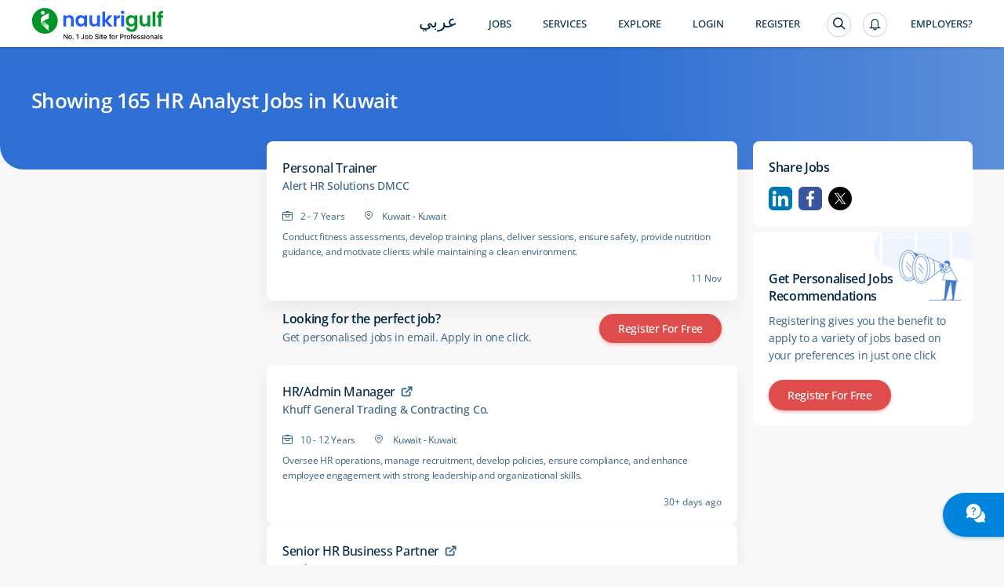

--- FILE ---
content_type: text/html; charset=utf-8
request_url: https://www.naukrigulf.com/hr-analyst-jobs-in-kuwait
body_size: 13757
content:
<!DOCTYPE html><html lang="en"><head><meta http-equiv="Content-Type" content="text/html; charset=utf-8"><meta name="viewport" content="width=device-width, height=device-height, initial-scale=1.0, user-scalable=0, minimum-scale=1.0, maximum-scale=1.0"><meta name="apple-mobile-web-app-capable" content="yes"><meta name="Content-Language" content="en"><title>HR Analyst Jobs in Kuwait - 165 Vacancies Nov 2025</title><meta name="Description" content="HR Analyst Jobs in Kuwait - Explore HR Analyst Vacancies in Kuwait in top companies in UAE, Qatar, Oman &amp; Bahrain."><link rel="canonical" href="https://www.naukrigulf.com/hr-analyst-jobs-in-kuwait"><link rel="alternate" href="https://arabic.naukrigulf.com/hr-analyst-jobs-in-kuwait" hreflang="ar"><link rel="alternate" href="https://www.naukrigulf.com/hr-analyst-jobs-in-kuwait" hreflang="en"><link rel="alternate" href="android-app://com.naukrigulf.app/https/www.naukrigulf.com/hr-analyst-jobs-in-kuwait"><meta name="robots" content="ALL"><meta name="resource-type" content="document"><meta name="distribution" content="GLOBAL"><meta name="rating" content="general"><meta name="pragma" content="no-cache"><meta property="og:image" content="https://static.naukimg.com/s/2/200/i/favicon/v1/favicon.ico"><meta property="og:site_name" content="naukrigulf.com"><meta name="author" content="www.Naukrigulf.com"><meta name="copyright" content="2021 Naukrigulf.com"><meta property="revisit-after" content="1 day"><meta property="og:title" content="HR Analyst Jobs in Kuwait - 165 Vacancies Nov 2025"><meta property="og:description" content="HR Analyst Jobs in Kuwait - Explore HR Analyst Vacancies in Kuwait in top companies in UAE, Qatar, Oman &amp; Bahrain."><meta property="og:url" content="https://www.naukrigulf.com/hr-analyst-jobs-in-kuwait"><meta name="noFollowPageNumber" content="2"><meta name="classification" content="Middle East Job and Career: Search Jobs in Gulf, Search Resumes, Resume Development"><style type="text/css">.styles_overlay__CLSq- {
  background: rgba(0, 0, 0, 0.75);
  display: flex;
  align-items: flex-start;
  position: fixed;
  top: 0;
  left: 0;
  right: 0;
  bottom: 0;
  overflow-y: auto;
  overflow-x: hidden;
  z-index: 1000;
  padding: 1.2rem;
}
.styles_modal__gNwvD {
  max-width: 800px;
  position: relative;
  padding: 1.2rem;
  background: #ffffff;
  background-clip: padding-box;
  box-shadow: 0 12px 15px 0 rgba(0, 0, 0, 0.25);
  margin: 0 auto;
}
.styles_modalCenter__L9F2w {
  margin: auto;
}
.styles_closeButton__20ID4 {
  position: absolute;
  top: 14px;
  right: 14px;
  border: none;
  padding: 0;
  background-color: transparent;
  display: flex;
}
.styles_closeIcon__1QwbI {
}
.styles_transitionEnter__3j_-a {
  opacity: 0.01;
}
.styles_transitionEnterActive___eQs7 {
  opacity: 1;
  transition: opacity 500ms cubic-bezier(0.23, 1, 0.32, 1);
}
.styles_transitionExit__1KmEf {
  opacity: 1;
}
.styles_transitionExitActive__1nQXw {
  opacity: 0.01;
  transition: opacity 500ms cubic-bezier(0.23, 1, 0.32, 1);
}
</style>

    

    

    

    

    

    <link rel="preconnect" href="https://logs.naukrigulf.com">
    <link rel="preconnect" href="https://fonts.gstatic.com">
    <link rel="shortcut icon" href="//static.naukimg.com/s/2/200/i/favicon/v1/favicon.ico">


    <style>
    a,address,article,aside,b,body,dd,div,dl,dt,em,footer,form,h1,h2,h3,h4,h5,h6,header,hgroup,html,i,iframe,img,label,li,mark,nav,ol,p,section,small,span,strong,sub,sup,table,tbody,td,tfoot,th,thead,time,tr,ul{border:0;font-size:100%;margin:0;outline:0;padding:0;vertical-align:baseline;box-sizing:border-box;-webkit-tap-highlight-color:rgba(0,0,0,0);-webkit-text-size-adjust:none}a img,img{-ms-interpolation-mode:bicubic;border:0;vertical-align:middle}table{border-collapse:collapse;border-spacing:0}caption,td,th{text-align:left;vertical-align:top}li,ol,ul{list-style:none}sub,sup{font-size:75%;line-height:1;position:relative}sup{top:-.5em;vertical-align:text-top}sub{bottom:-.25em;vertical-align:text-bottom}small{font-size:81%}button,input,select,textarea{box-sizing:border-box;font-family:inherit;font-size:100%;line-height:normal;margin:0;vertical-align:baseline}textarea{overflow:auto;resize:none;vertical-align:top}button,input[type=button],input[type=reset],input[type=submit]{-webkit-appearance:button;cursor:pointer;overflow:visible}button[disabled],input[disabled]{cursor:default}input[type=checkbox],input[type=radio]{padding:0}input[type=search]{-webkit-appearance:textfield}input[type=search]::-webkit-search-cancel-button,input[type=search]::-webkit-search-decoration{-webkit-appearance:none}button::-moz-focus-inner,input::-moz-focus-inner{border:0;padding:0}input[type=checkbox],input[type=radio]{vertical-align:top}article,aside,details,footer,header,hgroup,nav,section{display:block}@font-face{font-family:"Open Sans";font-style:normal;font-weight:300;font-stretch:100%;font-display:swap;src:url(https://fonts.gstatic.com/s/opensans/v36/memvYaGs126MiZpBA-UvWbX2vVnXBbObj2OVTSKmu1aB.woff2) format("woff2");unicode-range:U+0460-052f,U+1c80-1c88,U+20b4,U+2de0-2dff,U+a640-a69f,U+fe2e-fe2f}@font-face{font-family:"Open Sans";font-style:normal;font-weight:300;font-stretch:100%;font-display:swap;src:url(https://fonts.gstatic.com/s/opensans/v36/memvYaGs126MiZpBA-UvWbX2vVnXBbObj2OVTSumu1aB.woff2) format("woff2");unicode-range:U+0301,U+0400-045f,U+0490-0491,U+04b0-04b1,U+2116}@font-face{font-family:"Open Sans";font-style:normal;font-weight:300;font-stretch:100%;font-display:swap;src:url(https://fonts.gstatic.com/s/opensans/v36/memvYaGs126MiZpBA-UvWbX2vVnXBbObj2OVTSOmu1aB.woff2) format("woff2");unicode-range:U+1f??}@font-face{font-family:"Open Sans";font-style:normal;font-weight:300;font-stretch:100%;font-display:swap;src:url(https://fonts.gstatic.com/s/opensans/v36/memvYaGs126MiZpBA-UvWbX2vVnXBbObj2OVTSymu1aB.woff2) format("woff2");unicode-range:U+0370-03ff}@font-face{font-family:"Open Sans";font-style:normal;font-weight:300;font-stretch:100%;font-display:swap;src:url(https://fonts.gstatic.com/s/opensans/v36/memvYaGs126MiZpBA-UvWbX2vVnXBbObj2OVTS2mu1aB.woff2) format("woff2");unicode-range:U+0590-05ff,U+200c-2010,U+20aa,U+25cc,U+fb1d-fb4f}@font-face{font-family:"Open Sans";font-style:normal;font-weight:300;font-stretch:100%;font-display:swap;src:url(https://fonts.gstatic.com/s/opensans/v36/memvYaGs126MiZpBA-UvWbX2vVnXBbObj2OVTSCmu1aB.woff2) format("woff2");unicode-range:U+0102-0103,U+0110-0111,U+0128-0129,U+0168-0169,U+01a0-01a1,U+01af-01b0,U+0300-0301,U+0303-0304,U+0308-0309,U+0323,U+0329,U+1ea0-1ef9,U+20ab}@font-face{font-family:"Open Sans";font-style:normal;font-weight:300;font-stretch:100%;font-display:swap;src:url(https://fonts.gstatic.com/s/opensans/v36/memvYaGs126MiZpBA-UvWbX2vVnXBbObj2OVTSGmu1aB.woff2) format("woff2");unicode-range:U+0100-02af,U+0304,U+0308,U+0329,U+1e00-1e9f,U+1ef2-1eff,U+2020,U+20a0-20ab,U+20ad-20cf,U+2113,U+2c60-2c7f,U+a720-a7ff}@font-face{font-family:"Open Sans";font-style:normal;font-weight:300;font-stretch:100%;font-display:swap;src:url(https://fonts.gstatic.com/s/opensans/v36/memvYaGs126MiZpBA-UvWbX2vVnXBbObj2OVTS-muw.woff2) format("woff2");unicode-range:U+00??,U+0131,U+0152-0153,U+02bb-02bc,U+02c6,U+02da,U+02dc,U+0304,U+0308,U+0329,U+2000-206f,U+2074,U+20ac,U+2122,U+2191,U+2193,U+2212,U+2215,U+feff,U+fffd}@font-face{font-family:"Open Sans";font-style:normal;font-weight:400;font-stretch:100%;font-display:swap;src:url(https://fonts.gstatic.com/s/opensans/v36/memvYaGs126MiZpBA-UvWbX2vVnXBbObj2OVTSKmu1aB.woff2) format("woff2");unicode-range:U+0460-052f,U+1c80-1c88,U+20b4,U+2de0-2dff,U+a640-a69f,U+fe2e-fe2f}@font-face{font-family:"Open Sans";font-style:normal;font-weight:400;font-stretch:100%;font-display:swap;src:url(https://fonts.gstatic.com/s/opensans/v36/memvYaGs126MiZpBA-UvWbX2vVnXBbObj2OVTSumu1aB.woff2) format("woff2");unicode-range:U+0301,U+0400-045f,U+0490-0491,U+04b0-04b1,U+2116}@font-face{font-family:"Open Sans";font-style:normal;font-weight:400;font-stretch:100%;font-display:swap;src:url(https://fonts.gstatic.com/s/opensans/v36/memvYaGs126MiZpBA-UvWbX2vVnXBbObj2OVTSOmu1aB.woff2) format("woff2");unicode-range:U+1f??}@font-face{font-family:"Open Sans";font-style:normal;font-weight:400;font-stretch:100%;font-display:swap;src:url(https://fonts.gstatic.com/s/opensans/v36/memvYaGs126MiZpBA-UvWbX2vVnXBbObj2OVTSymu1aB.woff2) format("woff2");unicode-range:U+0370-03ff}@font-face{font-family:"Open Sans";font-style:normal;font-weight:400;font-stretch:100%;font-display:swap;src:url(https://fonts.gstatic.com/s/opensans/v36/memvYaGs126MiZpBA-UvWbX2vVnXBbObj2OVTS2mu1aB.woff2) format("woff2");unicode-range:U+0590-05ff,U+200c-2010,U+20aa,U+25cc,U+fb1d-fb4f}@font-face{font-family:"Open Sans";font-style:normal;font-weight:400;font-stretch:100%;font-display:swap;src:url(https://fonts.gstatic.com/s/opensans/v36/memvYaGs126MiZpBA-UvWbX2vVnXBbObj2OVTSCmu1aB.woff2) format("woff2");unicode-range:U+0102-0103,U+0110-0111,U+0128-0129,U+0168-0169,U+01a0-01a1,U+01af-01b0,U+0300-0301,U+0303-0304,U+0308-0309,U+0323,U+0329,U+1ea0-1ef9,U+20ab}@font-face{font-family:"Open Sans";font-style:normal;font-weight:400;font-stretch:100%;font-display:swap;src:url(https://fonts.gstatic.com/s/opensans/v36/memvYaGs126MiZpBA-UvWbX2vVnXBbObj2OVTSGmu1aB.woff2) format("woff2");unicode-range:U+0100-02af,U+0304,U+0308,U+0329,U+1e00-1e9f,U+1ef2-1eff,U+2020,U+20a0-20ab,U+20ad-20cf,U+2113,U+2c60-2c7f,U+a720-a7ff}@font-face{font-family:"Open Sans";font-style:normal;font-weight:400;font-stretch:100%;font-display:swap;src:url(https://fonts.gstatic.com/s/opensans/v36/memvYaGs126MiZpBA-UvWbX2vVnXBbObj2OVTS-muw.woff2) format("woff2");unicode-range:U+00??,U+0131,U+0152-0153,U+02bb-02bc,U+02c6,U+02da,U+02dc,U+0304,U+0308,U+0329,U+2000-206f,U+2074,U+20ac,U+2122,U+2191,U+2193,U+2212,U+2215,U+feff,U+fffd}@font-face{font-family:"Open Sans";font-style:normal;font-weight:500;font-stretch:100%;font-display:swap;src:url(https://fonts.gstatic.com/s/opensans/v36/memvYaGs126MiZpBA-UvWbX2vVnXBbObj2OVTSKmu1aB.woff2) format("woff2");unicode-range:U+0460-052f,U+1c80-1c88,U+20b4,U+2de0-2dff,U+a640-a69f,U+fe2e-fe2f}@font-face{font-family:"Open Sans";font-style:normal;font-weight:500;font-stretch:100%;font-display:swap;src:url(https://fonts.gstatic.com/s/opensans/v36/memvYaGs126MiZpBA-UvWbX2vVnXBbObj2OVTSumu1aB.woff2) format("woff2");unicode-range:U+0301,U+0400-045f,U+0490-0491,U+04b0-04b1,U+2116}@font-face{font-family:"Open Sans";font-style:normal;font-weight:500;font-stretch:100%;font-display:swap;src:url(https://fonts.gstatic.com/s/opensans/v36/memvYaGs126MiZpBA-UvWbX2vVnXBbObj2OVTSOmu1aB.woff2) format("woff2");unicode-range:U+1f??}@font-face{font-family:"Open Sans";font-style:normal;font-weight:500;font-stretch:100%;font-display:swap;src:url(https://fonts.gstatic.com/s/opensans/v36/memvYaGs126MiZpBA-UvWbX2vVnXBbObj2OVTSymu1aB.woff2) format("woff2");unicode-range:U+0370-03ff}@font-face{font-family:"Open Sans";font-style:normal;font-weight:500;font-stretch:100%;font-display:swap;src:url(https://fonts.gstatic.com/s/opensans/v36/memvYaGs126MiZpBA-UvWbX2vVnXBbObj2OVTS2mu1aB.woff2) format("woff2");unicode-range:U+0590-05ff,U+200c-2010,U+20aa,U+25cc,U+fb1d-fb4f}@font-face{font-family:"Open Sans";font-style:normal;font-weight:500;font-stretch:100%;font-display:swap;src:url(https://fonts.gstatic.com/s/opensans/v36/memvYaGs126MiZpBA-UvWbX2vVnXBbObj2OVTSCmu1aB.woff2) format("woff2");unicode-range:U+0102-0103,U+0110-0111,U+0128-0129,U+0168-0169,U+01a0-01a1,U+01af-01b0,U+0300-0301,U+0303-0304,U+0308-0309,U+0323,U+0329,U+1ea0-1ef9,U+20ab}@font-face{font-family:"Open Sans";font-style:normal;font-weight:500;font-stretch:100%;font-display:swap;src:url(https://fonts.gstatic.com/s/opensans/v36/memvYaGs126MiZpBA-UvWbX2vVnXBbObj2OVTSGmu1aB.woff2) format("woff2");unicode-range:U+0100-02af,U+0304,U+0308,U+0329,U+1e00-1e9f,U+1ef2-1eff,U+2020,U+20a0-20ab,U+20ad-20cf,U+2113,U+2c60-2c7f,U+a720-a7ff}@font-face{font-family:"Open Sans";font-style:normal;font-weight:500;font-stretch:100%;font-display:swap;src:url(https://fonts.gstatic.com/s/opensans/v36/memvYaGs126MiZpBA-UvWbX2vVnXBbObj2OVTS-muw.woff2) format("woff2");unicode-range:U+00??,U+0131,U+0152-0153,U+02bb-02bc,U+02c6,U+02da,U+02dc,U+0304,U+0308,U+0329,U+2000-206f,U+2074,U+20ac,U+2122,U+2191,U+2193,U+2212,U+2215,U+feff,U+fffd}@font-face{font-family:"Open Sans";font-style:normal;font-weight:600;font-stretch:100%;font-display:swap;src:url(https://fonts.gstatic.com/s/opensans/v36/memvYaGs126MiZpBA-UvWbX2vVnXBbObj2OVTSKmu1aB.woff2) format("woff2");unicode-range:U+0460-052f,U+1c80-1c88,U+20b4,U+2de0-2dff,U+a640-a69f,U+fe2e-fe2f}@font-face{font-family:"Open Sans";font-style:normal;font-weight:600;font-stretch:100%;font-display:swap;src:url(https://fonts.gstatic.com/s/opensans/v36/memvYaGs126MiZpBA-UvWbX2vVnXBbObj2OVTSumu1aB.woff2) format("woff2");unicode-range:U+0301,U+0400-045f,U+0490-0491,U+04b0-04b1,U+2116}@font-face{font-family:"Open Sans";font-style:normal;font-weight:600;font-stretch:100%;font-display:swap;src:url(https://fonts.gstatic.com/s/opensans/v36/memvYaGs126MiZpBA-UvWbX2vVnXBbObj2OVTSOmu1aB.woff2) format("woff2");unicode-range:U+1f??}@font-face{font-family:"Open Sans";font-style:normal;font-weight:600;font-stretch:100%;font-display:swap;src:url(https://fonts.gstatic.com/s/opensans/v36/memvYaGs126MiZpBA-UvWbX2vVnXBbObj2OVTSymu1aB.woff2) format("woff2");unicode-range:U+0370-03ff}@font-face{font-family:"Open Sans";font-style:normal;font-weight:600;font-stretch:100%;font-display:swap;src:url(https://fonts.gstatic.com/s/opensans/v36/memvYaGs126MiZpBA-UvWbX2vVnXBbObj2OVTS2mu1aB.woff2) format("woff2");unicode-range:U+0590-05ff,U+200c-2010,U+20aa,U+25cc,U+fb1d-fb4f}@font-face{font-family:"Open Sans";font-style:normal;font-weight:600;font-stretch:100%;font-display:swap;src:url(https://fonts.gstatic.com/s/opensans/v36/memvYaGs126MiZpBA-UvWbX2vVnXBbObj2OVTSCmu1aB.woff2) format("woff2");unicode-range:U+0102-0103,U+0110-0111,U+0128-0129,U+0168-0169,U+01a0-01a1,U+01af-01b0,U+0300-0301,U+0303-0304,U+0308-0309,U+0323,U+0329,U+1ea0-1ef9,U+20ab}@font-face{font-family:"Open Sans";font-style:normal;font-weight:600;font-stretch:100%;font-display:swap;src:url(https://fonts.gstatic.com/s/opensans/v36/memvYaGs126MiZpBA-UvWbX2vVnXBbObj2OVTSGmu1aB.woff2) format("woff2");unicode-range:U+0100-02af,U+0304,U+0308,U+0329,U+1e00-1e9f,U+1ef2-1eff,U+2020,U+20a0-20ab,U+20ad-20cf,U+2113,U+2c60-2c7f,U+a720-a7ff}@font-face{font-family:"Open Sans";font-style:normal;font-weight:600;font-stretch:100%;font-display:swap;src:url(https://fonts.gstatic.com/s/opensans/v36/memvYaGs126MiZpBA-UvWbX2vVnXBbObj2OVTS-muw.woff2) format("woff2");unicode-range:U+00??,U+0131,U+0152-0153,U+02bb-02bc,U+02c6,U+02da,U+02dc,U+0304,U+0308,U+0329,U+2000-206f,U+2074,U+20ac,U+2122,U+2191,U+2193,U+2212,U+2215,U+feff,U+fffd}@font-face{font-family:"Open Sans";font-style:normal;font-weight:700;font-stretch:100%;font-display:swap;src:url(https://fonts.gstatic.com/s/opensans/v36/memvYaGs126MiZpBA-UvWbX2vVnXBbObj2OVTSKmu1aB.woff2) format("woff2");unicode-range:U+0460-052f,U+1c80-1c88,U+20b4,U+2de0-2dff,U+a640-a69f,U+fe2e-fe2f}@font-face{font-family:"Open Sans";font-style:normal;font-weight:700;font-stretch:100%;font-display:swap;src:url(https://fonts.gstatic.com/s/opensans/v36/memvYaGs126MiZpBA-UvWbX2vVnXBbObj2OVTSumu1aB.woff2) format("woff2");unicode-range:U+0301,U+0400-045f,U+0490-0491,U+04b0-04b1,U+2116}@font-face{font-family:"Open Sans";font-style:normal;font-weight:700;font-stretch:100%;font-display:swap;src:url(https://fonts.gstatic.com/s/opensans/v36/memvYaGs126MiZpBA-UvWbX2vVnXBbObj2OVTSOmu1aB.woff2) format("woff2");unicode-range:U+1f??}@font-face{font-family:"Open Sans";font-style:normal;font-weight:700;font-stretch:100%;font-display:swap;src:url(https://fonts.gstatic.com/s/opensans/v36/memvYaGs126MiZpBA-UvWbX2vVnXBbObj2OVTSymu1aB.woff2) format("woff2");unicode-range:U+0370-03ff}@font-face{font-family:"Open Sans";font-style:normal;font-weight:700;font-stretch:100%;font-display:swap;src:url(https://fonts.gstatic.com/s/opensans/v36/memvYaGs126MiZpBA-UvWbX2vVnXBbObj2OVTS2mu1aB.woff2) format("woff2");unicode-range:U+0590-05ff,U+200c-2010,U+20aa,U+25cc,U+fb1d-fb4f}@font-face{font-family:"Open Sans";font-style:normal;font-weight:700;font-stretch:100%;font-display:swap;src:url(https://fonts.gstatic.com/s/opensans/v36/memvYaGs126MiZpBA-UvWbX2vVnXBbObj2OVTSCmu1aB.woff2) format("woff2");unicode-range:U+0102-0103,U+0110-0111,U+0128-0129,U+0168-0169,U+01a0-01a1,U+01af-01b0,U+0300-0301,U+0303-0304,U+0308-0309,U+0323,U+0329,U+1ea0-1ef9,U+20ab}@font-face{font-family:"Open Sans";font-style:normal;font-weight:700;font-stretch:100%;font-display:swap;src:url(https://fonts.gstatic.com/s/opensans/v36/memvYaGs126MiZpBA-UvWbX2vVnXBbObj2OVTSGmu1aB.woff2) format("woff2");unicode-range:U+0100-02af,U+0304,U+0308,U+0329,U+1e00-1e9f,U+1ef2-1eff,U+2020,U+20a0-20ab,U+20ad-20cf,U+2113,U+2c60-2c7f,U+a720-a7ff}@font-face{font-family:"Open Sans";font-style:normal;font-weight:700;font-stretch:100%;font-display:swap;src:url(https://fonts.gstatic.com/s/opensans/v36/memvYaGs126MiZpBA-UvWbX2vVnXBbObj2OVTS-muw.woff2) format("woff2");unicode-range:U+00??,U+0131,U+0152-0153,U+02bb-02bc,U+02c6,U+02da,U+02dc,U+0304,U+0308,U+0329,U+2000-206f,U+2074,U+20ac,U+2122,U+2191,U+2193,U+2212,U+2215,U+feff,U+fffd}@font-face{font-family:Montserrat;font-style:italic;font-weight:100 900;font-display:swap;src:url(https://fonts.gstatic.com/s/montserrat/v30/JTUQjIg1_i6t8kCHKm459WxRxC7mw9c.woff2) format('woff2');unicode-range:U+0460-052F,U+1C80-1C8A,U+20B4,U+2DE0-2DFF,U+A640-A69F,U+FE2E-FE2F}@font-face{font-family:Montserrat;font-style:italic;font-weight:100 900;font-display:swap;src:url(https://fonts.gstatic.com/s/montserrat/v30/JTUQjIg1_i6t8kCHKm459WxRzS7mw9c.woff2) format('woff2');unicode-range:U+0301,U+0400-045F,U+0490-0491,U+04B0-04B1,U+2116}@font-face{font-family:Montserrat;font-style:italic;font-weight:100 900;font-display:swap;src:url(https://fonts.gstatic.com/s/montserrat/v30/JTUQjIg1_i6t8kCHKm459WxRxi7mw9c.woff2) format('woff2');unicode-range:U+0102-0103,U+0110-0111,U+0128-0129,U+0168-0169,U+01A0-01A1,U+01AF-01B0,U+0300-0301,U+0303-0304,U+0308-0309,U+0323,U+0329,U+1EA0-1EF9,U+20AB}@font-face{font-family:Montserrat;font-style:italic;font-weight:100 900;font-display:swap;src:url(https://fonts.gstatic.com/s/montserrat/v30/JTUQjIg1_i6t8kCHKm459WxRxy7mw9c.woff2) format('woff2');unicode-range:U+0100-02BA,U+02BD-02C5,U+02C7-02CC,U+02CE-02D7,U+02DD-02FF,U+0304,U+0308,U+0329,U+1D00-1DBF,U+1E00-1E9F,U+1EF2-1EFF,U+2020,U+20A0-20AB,U+20AD-20C0,U+2113,U+2C60-2C7F,U+A720-A7FF}@font-face{font-family:Montserrat;font-style:italic;font-weight:100 900;font-display:swap;src:url(https://fonts.gstatic.com/s/montserrat/v30/JTUQjIg1_i6t8kCHKm459WxRyS7m.woff2) format('woff2');unicode-range:U+0000-00FF,U+0131,U+0152-0153,U+02BB-02BC,U+02C6,U+02DA,U+02DC,U+0304,U+0308,U+0329,U+2000-206F,U+20AC,U+2122,U+2191,U+2193,U+2212,U+2215,U+FEFF,U+FFFD}@font-face{font-family:Montserrat;font-style:normal;font-weight:100 900;font-display:swap;src:url(https://fonts.gstatic.com/s/montserrat/v30/JTUSjIg1_i6t8kCHKm459WRhyzbi.woff2) format('woff2');unicode-range:U+0460-052F,U+1C80-1C8A,U+20B4,U+2DE0-2DFF,U+A640-A69F,U+FE2E-FE2F}@font-face{font-family:Montserrat;font-style:normal;font-weight:100 900;font-display:swap;src:url(https://fonts.gstatic.com/s/montserrat/v30/JTUSjIg1_i6t8kCHKm459W1hyzbi.woff2) format('woff2');unicode-range:U+0301,U+0400-045F,U+0490-0491,U+04B0-04B1,U+2116}@font-face{font-family:Montserrat;font-style:normal;font-weight:100 900;font-display:swap;src:url(https://fonts.gstatic.com/s/montserrat/v30/JTUSjIg1_i6t8kCHKm459WZhyzbi.woff2) format('woff2');unicode-range:U+0102-0103,U+0110-0111,U+0128-0129,U+0168-0169,U+01A0-01A1,U+01AF-01B0,U+0300-0301,U+0303-0304,U+0308-0309,U+0323,U+0329,U+1EA0-1EF9,U+20AB}@font-face{font-family:Montserrat;font-style:normal;font-weight:100 900;font-display:swap;src:url(https://fonts.gstatic.com/s/montserrat/v30/JTUSjIg1_i6t8kCHKm459Wdhyzbi.woff2) format('woff2');unicode-range:U+0100-02BA,U+02BD-02C5,U+02C7-02CC,U+02CE-02D7,U+02DD-02FF,U+0304,U+0308,U+0329,U+1D00-1DBF,U+1E00-1E9F,U+1EF2-1EFF,U+2020,U+20A0-20AB,U+20AD-20C0,U+2113,U+2C60-2C7F,U+A720-A7FF}@font-face{font-family:Montserrat;font-style:normal;font-weight:100 900;font-display:swap;src:url(https://fonts.gstatic.com/s/montserrat/v30/JTUSjIg1_i6t8kCHKm459Wlhyw.woff2) format('woff2');unicode-range:U+0000-00FF,U+0131,U+0152-0153,U+02BB-02BC,U+02C6,U+02DA,U+02DC,U+0304,U+0308,U+0329,U+2000-206F,U+20AC,U+2122,U+2191,U+2193,U+2212,U+2215,U+FEFF,U+FFFD}.splScrn{display:block;padding-top:100px}#splScrn,.splScrn{width:99%;height:100%;background:#fff;position:absolute;top:0}#splScrn{display:inherit}.image{height:80%;margin:4% auto 0;max-height:600px;display:block;border-radius:0 0 0 30px;opacity:1}.ng-logo-text2{font-size:48px;width:100%;position:absolute;top:0;opacity:.001}.ng-logo-text,.ng-logo-text2{font-family:Arial,Helvetica,sans-serif;font-weight:800;letter-spacing:-2px;text-align:center}.ng-logo-text{font-size:3.2em;color:#008fce;padding-bottom:12px;padding-top:100px;margin:0}.ng-logo-gulf{color:#129512}.ng-logo-com{color:#0a6cb6}.ngSplashIcon:before{content:"";border-radius:50%;box-shadow:0 1px 4px rgba(0,106,194,.2);width:110px;height:110px;padding:16px;position:absolute;top:-30px;left:-30px}.ngSplashIcon{height:5rem;text-align:center;position:relative;width:5rem;margin:0 0 0 47%}.ng-logo-sub-text{color:#3b6585;font-family:Arial,Helvetica,sans-serif;font-weight:400;font-size:24px;line-height:24px;letter-spacing:-.2px;text-align:center;padding-top:6px;margin:0}.footer-text{margin-top:60px;text-align:center;position:relative;justify-content:center}.foot-txt-span{font-weight:400;font-family:Arial,Helvetica,sans-serif;font-size:20px;color:#3b6585;line-height:20px;letter-spacing:-.2px;padding-left:15px;padding-right:15px;display:inline-block;margin-bottom:12px;border-right:1px solid #d4dbe3}.last-span{border-right:unset}#circleG{text-align:center;overflow:hidden;padding-top:100px}.circleG{background-color:#129512;display:inline-block;height:12px;margin:4px;width:12px;border-radius:50%}
    /*# sourceMappingURL=sass-dummyInline-scss.css.css.map */
    </style>

<link rel="stylesheet" type="text/css" href="https://static.naukimg.com/s/6/205/c/routeConfig.c1b39fd9e.css" crossorigin="anonymous"><link rel="stylesheet" type="text/css" href="https://static.naukimg.com/s/6/205/c/default-searchResult.jobDescription.companyWithLocation.companyPage.companyPageV2.LocationSalary..efccbc792.css" crossorigin="anonymous"><link rel="stylesheet" type="text/css" href="https://static.naukimg.com/s/6/205/c/sass-routes-srp-styles-scss.css.c7437d778.css" crossorigin="anonymous"><link rel="stylesheet" type="text/css" href="https://static.naukimg.com/s/6/205/c/SrpAside.88e27721f.css" crossorigin="anonymous"><style>.naukri-wdgt-shimmer{height:100%;margin:15px 0px;width:100%}.naukri-wdgt-shimmer .header-shimmer{-webkit-box-sizing:border-box;box-sizing:border-box;border-radius:4px;background:white;padding:24px}.naukri-wdgt-shimmer .shimmer-cont{margin-top:30px}.naukri-wdgt-shimmer .animated-background{-webkit-animation-duration:1s;animation-duration:1s;-webkit-animation-fill-mode:forwards;animation-fill-mode:forwards;-webkit-animation-iteration-count:infinite;animation-iteration-count:infinite;-webkit-animation-name:placeHolderShimmer;animation-name:placeHolderShimmer;-webkit-animation-timing-function:linear;animation-timing-function:linear;background:#f6f7f8;background:-webkit-gradient(linear, left top, right top, color-stop(8%, #f4f5f7), color-stop(18%, #e5e5e5), color-stop(33%, #f4f5f7));background:linear-gradient(to right, #f4f5f7 8%, #e5e5e5 18%, #f4f5f7 33%);background-size:800px 104px;position:relative;height:14px;border-radius:7px}.naukri-wdgt-shimmer .animated-background:first-of-type{width:85%}.naukri-wdgt-shimmer .animated-background:nth-of-type(2n){width:70%;margin-top:10px}.naukri-wdgt-shimmer .animated-background:nth-of-type(3n){width:70%;margin-top:10px}@-webkit-keyframes placeHolderShimmer{0%{background-position:-200px 0}100%{background-position:468px 0}}@keyframes placeHolderShimmer{0%{background-position:-200px 0}100%{background-position:468px 0}}
</style><style>.naukri-wdgt{min-width:50px;min-height:50px;width:100%;overflow-x:auto;overflow-y:hidden}.naukri-wdgt .wdgt-track-view{line-height:1px;height:1px}.naukri-html-wdgt{overflow-x:auto;overflow-y:hidden;width:100%}.naukri-js-wdgt{background-color:#ffffff;border-radius:4px;-webkit-box-shadow:0 1px 4px 0 rgba(0,106,194,0.2);box-shadow:0 1px 4px 0 rgba(0,106,194,0.2);margin:0px 0px 10px 0px;padding:0px 24px;-webkit-box-sizing:border-box;box-sizing:border-box}.naukri-js-wdgt *{-webkit-box-sizing:border-box;box-sizing:border-box;padding:0px;margin:0px;word-break:break-word}.naukri-js-wdgt ul{list-style:none}.naukri-js-wdgt ul li{list-style-type:none}.naukri-js-wdgt a,.naukri-js-wdgt a:hover,.naukri-js-wdgt a:visited,.naukri-js-wdgt a:focus{text-decoration:none}#document-section-widgets .naukri-wdgt{min-width:auto !important;min-height:auto !important;width:0 !important;height:0 !important}.wdgt-overlay-container{position:fixed;z-index:999999}.wdgt-overlay-container.wdgt-overlay-top-left{top:100px;left:36px}.wdgt-overlay-container.wdgt-overlay-bottom-left{bottom:100px;left:36px}.wdgt-overlay-container.wdgt-overlay-bottom-right{bottom:100px;right:36px}.wdgt-overlay-container.wdgt-overlay-top-right{top:100px;right:36px}.wdgt-overlay-container .wdgt-overlay-inventory{margin-bottom:10px}.wdgt-overlay-container .wdgt-overlay-inventory:last-child{margin-bottom:0}@media only screen and (max-width: 668px){.wdgt-overlay-container.wdgt-overlay-bottom-left,.wdgt-overlay-container.wdgt-overlay-bottom-right{right:36px;bottom:100px;left:36px}.wdgt-overlay-container.wdgt-overlay-top-right,.wdgt-overlay-container.wdgt-overlay-top-left{left:36px;top:100px;right:36px}}
</style><style>.naukri-wdgt-shimmer{height:100%;margin:15px 0px;width:100%}.naukri-wdgt-shimmer .header-shimmer{-webkit-box-sizing:border-box;box-sizing:border-box;border-radius:4px;background:white;padding:24px}.naukri-wdgt-shimmer .shimmer-cont{margin-top:30px}.naukri-wdgt-shimmer .animated-background{-webkit-animation-duration:1s;animation-duration:1s;-webkit-animation-fill-mode:forwards;animation-fill-mode:forwards;-webkit-animation-iteration-count:infinite;animation-iteration-count:infinite;-webkit-animation-name:placeHolderShimmer;animation-name:placeHolderShimmer;-webkit-animation-timing-function:linear;animation-timing-function:linear;background:#f6f7f8;background:-webkit-gradient(linear, left top, right top, color-stop(8%, #f4f5f7), color-stop(18%, #e5e5e5), color-stop(33%, #f4f5f7));background:linear-gradient(to right, #f4f5f7 8%, #e5e5e5 18%, #f4f5f7 33%);background-size:800px 104px;position:relative;height:14px;border-radius:7px}.naukri-wdgt-shimmer .animated-background:first-of-type{width:85%}.naukri-wdgt-shimmer .animated-background:nth-of-type(2n){width:70%;margin-top:10px}.naukri-wdgt-shimmer .animated-background:nth-of-type(3n){width:70%;margin-top:10px}@-webkit-keyframes placeHolderShimmer{0%{background-position:-200px 0}100%{background-position:468px 0}}@keyframes placeHolderShimmer{0%{background-position:-200px 0}100%{background-position:468px 0}}
</style><style>.naukri-wdgt{min-width:50px;min-height:50px;width:100%;overflow-x:auto;overflow-y:hidden}.naukri-wdgt .wdgt-track-view{line-height:1px;height:1px}.naukri-html-wdgt{overflow-x:auto;overflow-y:hidden;width:100%}.naukri-js-wdgt{background-color:#ffffff;border-radius:4px;-webkit-box-shadow:0 1px 4px 0 rgba(0,106,194,0.2);box-shadow:0 1px 4px 0 rgba(0,106,194,0.2);margin:0px 0px 10px 0px;padding:0px 24px;-webkit-box-sizing:border-box;box-sizing:border-box}.naukri-js-wdgt *{-webkit-box-sizing:border-box;box-sizing:border-box;padding:0px;margin:0px;word-break:break-word}.naukri-js-wdgt ul{list-style:none}.naukri-js-wdgt ul li{list-style-type:none}.naukri-js-wdgt a,.naukri-js-wdgt a:hover,.naukri-js-wdgt a:visited,.naukri-js-wdgt a:focus{text-decoration:none}#document-section-widgets .naukri-wdgt{min-width:auto !important;min-height:auto !important;width:0 !important;height:0 !important}.wdgt-overlay-container{position:fixed;z-index:999999}.wdgt-overlay-container.wdgt-overlay-top-left{top:100px;left:36px}.wdgt-overlay-container.wdgt-overlay-bottom-left{bottom:100px;left:36px}.wdgt-overlay-container.wdgt-overlay-bottom-right{bottom:100px;right:36px}.wdgt-overlay-container.wdgt-overlay-top-right{top:100px;right:36px}.wdgt-overlay-container .wdgt-overlay-inventory{margin-bottom:10px}.wdgt-overlay-container .wdgt-overlay-inventory:last-child{margin-bottom:0}@media only screen and (max-width: 668px){.wdgt-overlay-container.wdgt-overlay-bottom-left,.wdgt-overlay-container.wdgt-overlay-bottom-right{right:36px;bottom:100px;left:36px}.wdgt-overlay-container.wdgt-overlay-top-right,.wdgt-overlay-container.wdgt-overlay-top-left{left:36px;top:100px;right:36px}}
</style><style>.naukri-wdgt-shimmer{height:100%;margin:15px 0px;width:100%}.naukri-wdgt-shimmer .header-shimmer{-webkit-box-sizing:border-box;box-sizing:border-box;border-radius:4px;background:white;padding:24px}.naukri-wdgt-shimmer .shimmer-cont{margin-top:30px}.naukri-wdgt-shimmer .animated-background{-webkit-animation-duration:1s;animation-duration:1s;-webkit-animation-fill-mode:forwards;animation-fill-mode:forwards;-webkit-animation-iteration-count:infinite;animation-iteration-count:infinite;-webkit-animation-name:placeHolderShimmer;animation-name:placeHolderShimmer;-webkit-animation-timing-function:linear;animation-timing-function:linear;background:#f6f7f8;background:-webkit-gradient(linear, left top, right top, color-stop(8%, #f4f5f7), color-stop(18%, #e5e5e5), color-stop(33%, #f4f5f7));background:linear-gradient(to right, #f4f5f7 8%, #e5e5e5 18%, #f4f5f7 33%);background-size:800px 104px;position:relative;height:14px;border-radius:7px}.naukri-wdgt-shimmer .animated-background:first-of-type{width:85%}.naukri-wdgt-shimmer .animated-background:nth-of-type(2n){width:70%;margin-top:10px}.naukri-wdgt-shimmer .animated-background:nth-of-type(3n){width:70%;margin-top:10px}@-webkit-keyframes placeHolderShimmer{0%{background-position:-200px 0}100%{background-position:468px 0}}@keyframes placeHolderShimmer{0%{background-position:-200px 0}100%{background-position:468px 0}}
</style><style>.naukri-wdgt{min-width:50px;min-height:50px;width:100%;overflow-x:auto;overflow-y:hidden}.naukri-wdgt .wdgt-track-view{line-height:1px;height:1px}.naukri-html-wdgt{overflow-x:auto;overflow-y:hidden;width:100%}.naukri-js-wdgt{background-color:#ffffff;border-radius:4px;-webkit-box-shadow:0 1px 4px 0 rgba(0,106,194,0.2);box-shadow:0 1px 4px 0 rgba(0,106,194,0.2);margin:0px 0px 10px 0px;padding:0px 24px;-webkit-box-sizing:border-box;box-sizing:border-box}.naukri-js-wdgt *{-webkit-box-sizing:border-box;box-sizing:border-box;padding:0px;margin:0px;word-break:break-word}.naukri-js-wdgt ul{list-style:none}.naukri-js-wdgt ul li{list-style-type:none}.naukri-js-wdgt a,.naukri-js-wdgt a:hover,.naukri-js-wdgt a:visited,.naukri-js-wdgt a:focus{text-decoration:none}#document-section-widgets .naukri-wdgt{min-width:auto !important;min-height:auto !important;width:0 !important;height:0 !important}.wdgt-overlay-container{position:fixed;z-index:999999}.wdgt-overlay-container.wdgt-overlay-top-left{top:100px;left:36px}.wdgt-overlay-container.wdgt-overlay-bottom-left{bottom:100px;left:36px}.wdgt-overlay-container.wdgt-overlay-bottom-right{bottom:100px;right:36px}.wdgt-overlay-container.wdgt-overlay-top-right{top:100px;right:36px}.wdgt-overlay-container .wdgt-overlay-inventory{margin-bottom:10px}.wdgt-overlay-container .wdgt-overlay-inventory:last-child{margin-bottom:0}@media only screen and (max-width: 668px){.wdgt-overlay-container.wdgt-overlay-bottom-left,.wdgt-overlay-container.wdgt-overlay-bottom-right{right:36px;bottom:100px;left:36px}.wdgt-overlay-container.wdgt-overlay-top-right,.wdgt-overlay-container.wdgt-overlay-top-left{left:36px;top:100px;right:36px}}
</style><script type="application/ld+json">{"@context":"https://schema.org","@type":"BreadcrumbList","itemListElement":[{"@type":"ListItem","position":1,"item":{"@id":"https://www.naukrigulf.com/","name":"Home"}},{"@type":"ListItem","position":2,"item":{"@id":"https://www.naukrigulf.com/jobs-in-kuwait","name":"Jobs in Kuwait"}},{"@type":"ListItem","position":3,"item":{"@id":"https://www.naukrigulf.com/hr-analyst-jobs","name":"HR Analyst Jobs"}},{"@type":"ListItem","position":4,"name":"HR Analyst Jobs in Kuwait"}]}</script><script type="application/ld+json">{"@context":"https://schema.org","@type":"ItemList","numberOfItems":30,"url":"https://www.naukrigulf.com/hr-analyst-jobs-in-kuwait","name":"HR Analyst Jobs in Kuwait","itemListElement":[{"@type":"ListItem","position":1,"url":"https://www.naukrigulf.com/personal-trainer-jobs-in-kuwait-in-alert-hr-solutions-dmcc-2-to-7-years-n-cd-167187-jid-111125000433","name":"Personal Trainer","image":"https://static.naukimg.com/ni/nipjp/167187/167187_srp.gif"},{"@type":"ListItem","position":2,"url":"https://www.naukrigulf.com/hr-admin-manager-jobs-in-kuwait-in-khuff-general-trading-contracting-co-10-to-12-years-n-cd-10008066-jid-030925501319","name":"HR Admin Manager","image":"https://static.naukimg.com/ni/nipjp/10008066/10008066_srp.gif"},{"@type":"ListItem","position":3,"url":"https://www.naukrigulf.com/senior-hr-business-partner-jobs-in-kuwait-in-azadea-4-to-6-years-n-cd-10000031-jid-041125500948","name":"Senior HR Business Partner","image":"https://static.naukimg.com/ni/nipjp/10000031/10000031_srp.gif"},{"@type":"ListItem","position":4,"url":"https://www.naukrigulf.com/hr-assistant-jobs-in-null-in-international-rescue-committee-6-to-12-years-n-cd-10003440-jid-081124500555","name":"HR Assistant","image":"https://static.naukimg.com/ni/nipjp/10003440/10003440_srp.gif"},{"@type":"ListItem","position":5,"url":"https://www.naukrigulf.com/hr-payroll-officer-jobs-in-al-kuwait-kuwait-in-refrigeration-industries-co-5-to-10-years-n-cd-20010005-jid-061125500167","name":"HR Payroll Officer"},{"@type":"ListItem","position":6,"url":"https://www.naukrigulf.com/hr-performance-rewards-specialist-jobs-in-kuwait-in-client-of-sperton-global-as-5-to-10-years-n-cd-50000044-jid-141025500370","name":"HR Performance   Rewards Specialist"},{"@type":"ListItem","position":7,"url":"https://www.naukrigulf.com/orthopaedician-jobs-in-al-kuwait-null-in-peniel-hr-2-to-7-years-n-cd-20010126-jid-070325500388","name":"Orthopaedician"},{"@type":"ListItem","position":8,"url":"https://www.naukrigulf.com/opthalmologist-jobs-in-null-in-peniel-hr-2-to-7-years-n-cd-20010126-jid-070325500393","name":"Opthalmologist"},{"@type":"ListItem","position":9,"url":"https://www.naukrigulf.com/ai-technical-specialist-jobs-in-al-kuwait-kuwait-in-populux-hr-4-to-8-years-n-cd-20010126-jid-041125500108","name":"AI Technical Specialist"},{"@type":"ListItem","position":10,"url":"https://www.naukrigulf.com/healthcare-cleanroom-hvac-consultant-jobs-in-kuwait-in-transcend-hr-20-to-22-years-n-cd-20010126-jid-311025501090","name":"Healthcare   Cleanroom HVAC Consultant"},{"@type":"ListItem","position":11,"url":"https://www.naukrigulf.com/kitchen-ventilation-exhaust-systems-consultant-jobs-in-kuwait-in-transcend-hr-15-to-20-years-n-cd-20010126-jid-311025501100","name":"Kitchen Ventilation   Exhaust Systems Consultant"},{"@type":"ListItem","position":12,"url":"https://www.naukrigulf.com/principal-heat-exchanger-consultant-jobs-in-kuwait-in-transcend-hr-25-to-27-years-n-cd-20010126-jid-311025501114","name":"Principal Heat Exchanger Consultant"},{"@type":"ListItem","position":13,"url":"https://www.naukrigulf.com/food-beverage-hvac-process-cooling-consultant-jobs-in-kuwait-in-transcend-hr-15-to-27-years-n-cd-20010126-jid-311025501118","name":"Food   Beverage HVAC   Process Cooling Consultant"},{"@type":"ListItem","position":14,"url":"https://www.naukrigulf.com/consultant-audiology-speech-language-jobs-in-al-kuwait-kuwait-in-client-of-alert-hr-solutions-10-to-12-years-n-cd-10050737-jid-091025500509","name":"Consultant Audiology   Speech Language"},{"@type":"ListItem","position":15,"url":"https://www.naukrigulf.com/registrar-plastic-surgery-jobs-in-al-kuwait-kuwait-in-client-of-alert-hr-solutions-3-to-5-years-n-cd-10050737-jid-080825503128","name":"Registrar Plastic Surgery"},{"@type":"ListItem","position":16,"url":"https://www.naukrigulf.com/consultant-specialist-dermatologist-jobs-in-al-kuwait-kuwait-in-client-of-alert-hr-solutions-3-to-5-years-n-cd-10050737-jid-100725501093","name":"Consultant Specialist Dermatologist"},{"@type":"ListItem","position":17,"url":"https://www.naukrigulf.com/planning-estimation-engineer-jobs-in-kuwait-in-teampro-hr-it-services-1-to-3-years-n-cd-20010126-jid-181125500703","name":"Planning   Estimation Engineer  Civil "},{"@type":"ListItem","position":18,"url":"https://www.naukrigulf.com/hydraulic-technician-jobs-in-kuwait-in-teampro-hr-it-services-1-to-7-years-n-cd-20010126-jid-131125501354","name":"Hydraulic Technician"},{"@type":"ListItem","position":19,"url":"https://www.naukrigulf.com/storage-yard-supervisor-kuwait-jobs-in-al-kuwait-kuwait-in-teampro-hr-it-services-3-to-6-years-n-cd-20010126-jid-061125500471","name":"Storage yard Supervisor - Kuwait"},{"@type":"ListItem","position":20,"url":"https://www.naukrigulf.com/instrument-mechanic-jobs-in-kuwait-in-teampro-hr-it-services-1-to-3-years-n-cd-20010126-jid-061125501070","name":"Instrument Mechanic"},{"@type":"ListItem","position":21,"url":"https://www.naukrigulf.com/precast-supervisor-jobs-in-al-kuwait-kuwait-in-teampro-hr-it-services-1-to-3-years-n-cd-20010126-jid-031125500537","name":"Precast Supervisor"},{"@type":"ListItem","position":22,"url":"https://www.naukrigulf.com/assistant-financial-controller-trading-manufacturing-jobs-in-al-kuwait-kuwait-in-client-of-alert-hr-solutions-12-to-20-years-n-cd-10050737-jid-031025502344","name":"Assistant Financial Controller Trading   Manufacturing"},{"@type":"ListItem","position":23,"url":"https://www.naukrigulf.com/manager-treasury-jobs-in-al-kuwait-kuwait-in-client-of-alert-hr-solutions-10-to-12-years-n-cd-10050737-jid-200525500457","name":"Manager Treasury"},{"@type":"ListItem","position":24,"url":"https://www.naukrigulf.com/dentist-jobs-in-kuwait-in-client-of-kuwait-hr-gate-5-to-7-years-n-cd-50000522-jid-141125501332","name":"Dentist  Full-Time "},{"@type":"ListItem","position":25,"url":"https://www.naukrigulf.com/call-center-agent-jobs-in-kuwait-in-client-of-kuwait-hr-gate-3-to-5-years-n-cd-50000522-jid-141125500814","name":"Call Center Agent"},{"@type":"ListItem","position":26,"url":"https://www.naukrigulf.com/personal-trainer-jobs-in-al-kuwait-kuwait-in-client-of-alert-hr-solutions-2-to-5-years-n-cd-10050737-jid-061125500146","name":"Personal Trainer"},{"@type":"ListItem","position":27,"url":"https://www.naukrigulf.com/engineer-oil-gas-jobs-in-al-kuwait-kuwait-in-voltech-hr-services-8-to-10-years-n-cd-20010126-jid-231025501885","name":"Engineer Oil   Gas  Mechanical   Electrical   Instrumentation   Civil "},{"@type":"ListItem","position":28,"url":"https://www.naukrigulf.com/registrar-nicu-inside-jobs-in-al-kuwait-kuwait-in-client-of-alert-hr-solutions-3-to-5-years-n-cd-10050737-jid-100725501023","name":"Registrar NICU Inside"},{"@type":"ListItem","position":29,"url":"https://www.naukrigulf.com/registrar-internal-medicine-inside-jobs-in-al-kuwait-kuwait-in-client-of-alert-hr-solutions-3-to-6-years-n-cd-10050737-jid-100725501027","name":"Registrar Internal Medicine Inside"},{"@type":"ListItem","position":30,"url":"https://www.naukrigulf.com/finance-manager-power-solutions-jobs-in-al-kuwait-kuwait-in-client-of-alert-hr-solutions-10-to-12-years-n-cd-10050737-jid-230525500107","name":"Finance Manager Power Solutions"}]}</script></head>



<body>
<noscript>JavaScript is disabled!<br>Please enable JavaScript in your web browser!</noscript>

<div id="root"><header class="container-fluid" id="ngHeadWrap"><div id="ngHeader"><div class="container"><a id="homeHead" href="/"><img width="168px" height="40px" class="brand" src="https://static.naukimg.com/s/6/205/i/logo_en.adae826b.svg" alt=""></a><nav class="nav-bar" style="display: inherit;"><ul class="inner-bar"><li class="link-group arb no-hover"><a class="nav-link" id="arSwitchGnb" href="https://arabic.naukrigulf.com/hr-analyst-jobs-in-kuwait" style="visibility: visible;">عربي</a></li><li id="jobTab" class="link-group"><a href="https://www.naukrigulf.com/browse-jobs-in-gulf" class="nav-link ">Jobs</a><ul id="srpHeader" class="nav-menu nav-menu-left"><li><a class="nav-menu-link" href="https://www.naukrigulf.com/search-jobs">Search Jobs</a></li><li class="nav-menu-ext" id="srpCtxFoot"></li><li class="nav-menu-ext" id="popularSearch"><p class="nav-menu-link">Popular Search<span class="rightArrow ico"></span></p><div class="nav-menu-drp more-menu-drp"><table class="nav-cluster"><tr><td><a class="nav-menu-link " title="Drilling Jobs in Kuwait" href="https://www.naukrigulf.com/drilling-jobs-in-kuwait">Drilling Jobs in Kuwait</a></td></tr><tr><td><a class="nav-menu-link " title="Civil Engineering Jobs in Kuwait" href="https://www.naukrigulf.com/civil-engineering-jobs-in-kuwait">Civil Engineering Jobs in Kuwait</a></td></tr><tr><td><a class="nav-menu-link " title="Hospital Jobs in Kuwait" href="https://www.naukrigulf.com/hospital-jobs-in-kuwait">Hospital Jobs in Kuwait</a></td></tr><tr><td><a class="nav-menu-link " title="Medical Lab Technician Jobs in Kuwait" href="https://www.naukrigulf.com/medical-lab-technician-jobs-in-kuwait">Medical Lab Technician Jobs in Kuwait</a></td></tr><tr><td><a class="nav-menu-link " title="Online Jobs in Kuwait" href="https://www.naukrigulf.com/online-jobs-in-kuwait">Online Jobs in Kuwait</a></td></tr><tr><td><a class="nav-menu-link " title="Doctor Jobs in Kuwait" href="https://www.naukrigulf.com/doctor-jobs-in-kuwait">Doctor Jobs in Kuwait</a></td></tr><tr><td><a class="nav-menu-link " title="Mechanical Engineering Jobs in Kuwait" href="https://www.naukrigulf.com/mechanical-engineering-jobs-in-kuwait">Mechanical Engineering Jobs in Kuwait</a></td></tr><tr><td><a class="nav-menu-link " title="Visa Sponsorship Jobs in Kuwait" href="https://www.naukrigulf.com/visa-sponsorship-jobs-in-kuwait">Visa Sponsorship Jobs in Kuwait</a></td></tr></table><table class="nav-cluster"><tr><td><a class="nav-menu-link " title="Teaching Jobs in Kuwait" href="https://www.naukrigulf.com/teaching-jobs-in-kuwait">Teaching Jobs in Kuwait</a></td></tr><tr><td><a class="nav-menu-link " title="Pharmacist Jobs in Kuwait" href="https://www.naukrigulf.com/pharmacist-jobs-in-kuwait">Pharmacist Jobs in Kuwait</a></td></tr><tr><td><a class="nav-menu-link " title="Nursing Jobs in Kuwait" href="https://www.naukrigulf.com/nursing-jobs-in-kuwait">Nursing Jobs in Kuwait</a></td></tr><tr><td><a class="nav-menu-link " title="Physiotherapist Jobs in Kuwait" href="https://www.naukrigulf.com/physiotherapist-jobs-in-kuwait">Physiotherapist Jobs in Kuwait</a></td></tr><tr><td><a class="nav-menu-link " title="Nurse Jobs in Kuwait" href="https://www.naukrigulf.com/nurse-jobs-in-kuwait">Nurse Jobs in Kuwait</a></td></tr><tr><td><a class="nav-menu-link " title="Security Guard Jobs in Kuwait" href="https://www.naukrigulf.com/security-guard-jobs-in-kuwait">Security Guard Jobs in Kuwait</a></td></tr><tr><td><a class="nav-menu-link " title="Oil Jobs in Kuwait" href="https://www.naukrigulf.com/oil-jobs-in-kuwait">Oil Jobs in Kuwait</a></td></tr><tr><td><a class="nav-menu-link " title="Electrician Jobs in Kuwait" href="https://www.naukrigulf.com/electrician-jobs-in-kuwait">Electrician Jobs in Kuwait</a></td></tr></table></div></li><li><a class="nav-menu-link" href="https://www.naukrigulf.com/jobseeker/alerts">My Job Alerts</a></li><li class="nav-menu-ext" id="jobsByCategory"></li><li class="nav-menu-ext" id="jobsByCategory2"><a class="nav-menu-link" href="https://www.naukrigulf.com/jobs-by-category">Jobs by Category</a></li><li class="nav-menu-ext" id="jobsByCompany"></li><li class="nav-menu-ext" id="jobsByCompany2"><a class="nav-menu-link" href="https://www.naukrigulf.com/top-companies">Jobs by Company</a></li><li class="nav-menu-ext"><a class="nav-menu-link" href="https://www.naukrigulf.com/jobs-by-nationality">Jobs by Nationality</a></li><li class="nav-menu-ext" id="jobsByLocation"></li><li class="nav-menu-ext" id="jobsByLocation2"><p class="nav-menu-link">Jobs by Location <span class="rightArrow ico"></span></p><ul class="nav-menu-drp"><li><a class="nav-menu-link" title="Jobs in UAE" href="https://www.naukrigulf.com/jobs-in-uae">Jobs in UAE</a></li><li><a class="nav-menu-link" title="Jobs in Dubai" href="https://www.naukrigulf.com/jobs-in-dubai">Jobs in Dubai</a></li><li><a class="nav-menu-link" title="Jobs in Abu Dhabi" href="https://www.naukrigulf.com/jobs-in-abu-dhabi">Jobs in Abu Dhabi</a></li><li><a class="nav-menu-link" title="Jobs in Sharjah" href="https://www.naukrigulf.com/jobs-in-sharjah">Jobs in Sharjah</a></li><li><a class="nav-menu-link" title="Jobs in Saudi Arabia" href="https://www.naukrigulf.com/jobs-in-saudi-arabia">Jobs in Saudi Arabia</a></li><li><a class="nav-menu-link" title="Jobs in Qatar" href="https://www.naukrigulf.com/jobs-in-qatar">Jobs in Qatar</a></li><li><a class="nav-menu-link link-active" href="https://www.naukrigulf.com/jobs-by-location">View All</a></li></ul></li><li class="nav-menu-ext" id="jobsBySkill"><p class="nav-menu-link">Jobs By Skills<span class="rightArrow ico"></span></p><div class="nav-menu-drp more-menu-drp"><table class="nav-cluster"><tr><td><a class="nav-menu-link " title="Sales Jobs in Kuwait" href="https://www.naukrigulf.com/sales-jobs-in-kuwait">Sales Jobs in Kuwait</a></td></tr><tr><td><a class="nav-menu-link " title="HR Jobs in Kuwait" href="https://www.naukrigulf.com/hr-jobs-in-kuwait">HR Jobs in Kuwait</a></td></tr><tr><td><a class="nav-menu-link " title="Engineering Jobs in Kuwait" href="https://www.naukrigulf.com/engineer-jobs-in-kuwait">Engineering Jobs in Kuwait</a></td></tr><tr><td><a class="nav-menu-link " title="Finance Jobs in Kuwait" href="https://www.naukrigulf.com/finance-jobs-in-kuwait">Finance Jobs in Kuwait</a></td></tr><tr><td><a class="nav-menu-link " title="Safety Jobs in Kuwait" href="https://www.naukrigulf.com/safety-jobs-in-kuwait">Safety Jobs in Kuwait</a></td></tr><tr><td><a class="nav-menu-link link-active" title="View All" href="https://www.naukrigulf.com/top-skills-in-kuwait">View All</a></td></tr></table></div></li><li class="nav-menu-ext" id="jobsByDesignation"><p class="nav-menu-link">Jobs By Designation<span class="rightArrow ico"></span></p><div class="nav-menu-drp more-menu-drp"><table class="nav-cluster"><tr><td><a class="nav-menu-link " title="Accountant Jobs in Kuwait" href="https://www.naukrigulf.com/accountant-jobs-in-kuwait">Accountant Jobs in Kuwait</a></td></tr><tr><td><a class="nav-menu-link " title="Merchandiser Jobs in Kuwait" href="https://www.naukrigulf.com/merchandiser-jobs-in-kuwait">Merchandiser Jobs in Kuwait</a></td></tr><tr><td><a class="nav-menu-link " title="Sales Manager Jobs in Kuwait" href="https://www.naukrigulf.com/sales-manager-jobs-in-kuwait">Sales Manager Jobs in Kuwait</a></td></tr><tr><td><a class="nav-menu-link " title="Architect Jobs in Kuwait" href="https://www.naukrigulf.com/architect-jobs-in-kuwait">Architect Jobs in Kuwait</a></td></tr><tr><td><a class="nav-menu-link " title="Project Manager Jobs in Kuwait" href="https://www.naukrigulf.com/project-manager-jobs-in-kuwait">Project Manager Jobs in Kuwait</a></td></tr><tr><td><a class="nav-menu-link link-active" title="View All" href="https://www.naukrigulf.com/top-designations-in-kuwait">View All</a></td></tr></table></div></li><li id="ctxFooter"></li></ul></li><li class="link-group"><a target="_blank" rel="noopener noreferrer" href="https://www.naukrigulf.com/resume-services/cv-writing-services?fftid=N2G1000" class="nav-link  ">Services</a><ul class="nav-menu nav-menu-left"><li><a class="nav-menu-link" target="_blank" rel="noopener noreferrer" href="https://www.naukrigulf.com/resume-services/cv-writing?fftid=N2G1001">Text Resume Writing</a></li><li><span class="nav-menu-link">Visual Resume Writing</span></li><li><a class="nav-menu-link" target="_blank" rel="noopener noreferrer" href="https://www.naukrigulf.com/resume-services/resume-maker-gulf?fftid=N2G1201">Resume Maker  <span class="label-bnr rd-bnr">NEW</span></a></li><li><span class="nav-menu-link">Resume Spotlight</span></li><li><span class="nav-menu-link">Resume Quality Score <span class="label-bnr gr-bnr">FREE</span></span></li><li><span class="nav-menu-link">Resume Samples <span class="label-bnr gr-bnr">FREE</span></span></li></ul></li><li id="spanTab" class="link-group"><span class="nav-link">Explore</span><ul id="srpHeader" class="nav-menu nav-menu-left explore-menu "><li class="nav-menu-ext" id="srpCtxFoot"></li><li class="nav-menu-ext" id="careerTips"></li><li class="nav-menu-ext" id="careerTips2"><p class="nav-menu-link">Career Tips<span class="rightArrow ico"></span></p><ul class="nav-menu-drp"><li><span class="nav-menu-link">Top News</span></li><li><span class="nav-menu-link">Profile Guide</span></li><li><span class="nav-menu-link">Job Search and Interview Tips</span></li><li><span class="nav-menu-link">Employer's Guide</span></li><li><span class="nav-menu-link">Expert Speak</span></li><li><a class="nav-menu-link" href="https://www.naukrigulf.com/career-tips/category/career-advice/">Career Advice</a></li><li><span class="nav-menu-link">Working in the Gulf</span></li><li><a class="nav-menu-link" href="https://www.naukrigulf.com/career-tips/category/public-holidays/">Holiday Calendar</a></li><li><a class="nav-menu-link link-active" href="https://www.naukrigulf.com/career-tips/">View All</a></li></ul></li><li><a class="nav-menu-link" href="/online-cv-maker">AI CV Maker<img class="ai-star" src="https://static.naukimg.com/s/6/205/i/360-star.64e118f9.png" alt="" height="13" width="13"></a></li><li><a class="nav-menu-link" href="https://www.naukrigulf.com/salaries">Search Salaries</a></li><li><span class="nav-menu-link">FAQ</span></li><li id="ctxFooter"></li></ul></li><li class="link-group"><a class="nav-link " href="https://www.naukrigulf.com/jobseeker/login">Login</a></li><li id="resmanLink" class="link-group"><a class="nav-link " href="/register/?expName=expa&amp;source=dtop_global_nav_bar">Register</a></li><li class="link-group no-hover"><button title="Search Jobs" class="nav-link qsb-search"><span class="display-false">Search Jobs</span><span class="ico"></span><span class="blobCount"></span></button><div class="nav-menu nav-menu-right notification-menu"></div></li><li class="link-group no-hover"><p class="nav-link ng-link notification"><span class="ico"></span><span class="blobCount"></span></p><div class="nav-menu nav-menu-right notification-menu"><span class="display-false">Notification</span></div></li><li class="link-group"><a class="nav-link " href="/employer-recruitment-solutions">Employers?</a><div class="nav-menu nav-menu-right ext-width"><ul class="left-col"><li><a class="nav-menu-link" href="https://www.naukrigulf.com/employer-buy-cv-database">Buy Online</a></li><li><span class="nav-menu-link">CV Search</span></li><li><a class="nav-menu-link" href="https://www.naukrigulf.com/employer-job-posting">Job Posting</a></li><li><span class="nav-menu-link">Employer Branding</span></li><li><a class="nav-menu-link" href="https://www.naukrigulf.com/employer-salary-tool">Salary Tool</a></li><li><span class="nav-menu-link">Power Your Career Site</span></li></ul><ul class="right-col"><li><a class="nav-menu-link" href="https://www.naukrigulf.com/employer-recruitment-solutions">Home</a></li><li><a class="nav-menu-link" href="https://www.naukrigulf.com/employer-login">Login</a></li><li><a class="nav-menu-link" href="https://www.naukrigulf.com/employer-contact-us">Register</a></li><li><a class="nav-menu-link" href="https://www.naukrigulf.com/employer-contact-us">Contact Us</a></li><li><a class="nav-menu-link" href="https://www.naukrigulf.com/recruiter/recruiter-registration-for-free-job-posting?utm_source=jobseekergnb">Post Free Jobs <span class="label-bnr rd-bnr ml-4">NEW</span></a></li></ul></div></li></ul></nav></div></div><div id="headObserverCont"></div></header><div id="topBg" class="container-fluid blue" style="height: 216px; display: inherit;"></div><div id="routeRoot" style="min-height: 900px;"><main id="searchResult" class="container " style=""><div class="display-true srp-xtz-wrap"><section class="srp-head"><div class="headline"> Showing 165 <h1 title="HR Analyst Jobs in Kuwait ">HR Analyst Jobs in Kuwait </h1> </div></section><section class="srp-body"><div class="srp-filters"></div><span id="srpObserver" class="srp-observer"></span><div class="srp-listing"><div class="psuedo-toolbar"></div><div class="tuple-wrap opaque-true"><div class="ng-box srp-tuple" draggable="false" style="order: 0;"><a target="_blank" href="https://www.naukrigulf.com/personal-trainer-jobs-in-kuwait-in-alert-hr-solutions-dmcc-2-to-7-years-n-cd-167187-jid-111125000433" class="info-position logo-true "><p class="designation-title">Personal Trainer</p></a><a target="_blank" rel="noopener noreferrer" class="info-org" href="https://www.naukrigulf.com/alert-hr-solutions-dmcc-careers-cid-167187" title="Alert HR Solutions DMCC ">Alert HR Solutions DMCC </a><ul class="reco-ul"><li class="info-exp has-logo"><span class="ico"></span><span>2 - 7 Years</span></li><li class="info-loc has-logo"><span class="ico"></span><span>Kuwait - Kuwait</span></li></ul><p class="description">Conduct fitness assessments, develop training plans, deliver sessions, ensure safety, provide nutrition guidance, and motivate clients while maintaining a clean environment.</p><span class="foot"><span class="time-star-cont"><span class="time">11 Nov</span><span class="ico star display-false "></span></span></span></div><div class="bellywidget"><a class="ng-btn red" target="_blank" rel="noopener noreferrer" href="/register?expName=expa&amp;source=dtop_srp_belly">Register for Free</a><p class="hero-line">Looking for the perfect job?</p><p class="hero-text">Get personalised jobs in email. Apply in one click.</p></div><div class="ng-box srp-tuple" draggable="false" style="order: 1;"><a target="_blank" href="https://www.naukrigulf.com/hr-admin-manager-jobs-in-kuwait-in-khuff-general-trading-contracting-co-10-to-12-years-n-cd-10008066-jid-030925501319" class="info-position logo-true web-job"><p class="designation-title">HR/Admin Manager</p><span class="ico webjob"></span><p class="info-org has-logo" title="Khuff General Trading &amp; Contracting Co.">Khuff General Trading &amp; Contracting Co.</p></a><ul class="reco-ul"><li class="info-exp has-logo"><span class="ico"></span><span>10 - 12 Years</span></li><li class="info-loc has-logo"><span class="ico"></span><span>Kuwait - Kuwait</span></li></ul><p class="description">Oversee HR operations, manage recruitment, develop policies, ensure compliance, and enhance employee engagement with strong leadership and organizational skills.</p><span class="foot"><span class="time-star-cont"><span class="time">30+ days ago</span><span class="ico star display-false "></span></span></span></div><div class="ng-box srp-tuple" draggable="false" style="order: 2;"><a target="_blank" href="https://www.naukrigulf.com/senior-hr-business-partner-jobs-in-kuwait-in-azadea-4-to-6-years-n-cd-10000031-jid-041125500948" class="info-position logo-true web-job"><p class="designation-title">Senior HR Business Partner</p><span class="ico webjob"></span></a><a target="_blank" rel="noopener noreferrer" class="info-org" href="https://www.naukrigulf.com/azadea-group-jobs-cid-19564" title="Azadea">Azadea</a><ul class="reco-ul"><li class="info-exp has-logo"><span class="ico"></span><span>4 - 6 Years</span></li><li class="info-loc has-logo"><span class="ico"></span><span>Kuwait - Kuwait</span></li></ul><p class="description">Ensure compliance with policies, provide HR guidance, manage performance reviews, develop talent, and analyze HR data for business insights.</p><span class="foot"><span class="time-star-cont"><span class="time">4 Nov</span><span class="ico star display-false "></span></span></span></div><div class="ng-box srp-tuple" draggable="false" style="order: 3;"><a target="_blank" href="https://www.naukrigulf.com/hr-assistant-jobs-in-null-in-international-rescue-committee-6-to-12-years-n-cd-10003440-jid-081124500555" class="info-position logo-true "><p class="designation-title">HR Assistant</p></a><a target="_blank" rel="noopener noreferrer" class="info-org" href="https://www.naukrigulf.com/international-rescue-committee-jobs-cid-135458" title="International Rescue Committee">International Rescue Committee</a><ul class="reco-ul"><li class="info-exp has-logo"><span class="ico"></span><span>6 - 12 Years</span></li><li class="info-loc has-logo"><span class="ico"></span><span>KuwaitYemen - Kuwait , KuwaitYemen - Yemen</span></li></ul><p class="description">The HR Assistant will support recruitment processes, engage communities, manage incentive worker documentation, and ensure compliance with HR policies and Yemeni labor laws.</p><span class="foot"><span class="easy">Easy Apply</span><span class="time-star-cont"><span class="time">30+ days ago</span><span class="ico star display-false "></span></span></span></div><div class="ng-box srp-tuple" draggable="false" style="order: 4;"><a target="_blank" href="https://www.naukrigulf.com/hr-payroll-officer-jobs-in-al-kuwait-kuwait-in-refrigeration-industries-co-5-to-10-years-n-cd-20010005-jid-061125500167" class="info-position logo-false web-job"><p class="designation-title">HR Payroll Officer</p><span class="ico webjob"></span><p class="info-org " title="Refrigeration Industries Co.">Refrigeration Industries Co.</p></a><ul class="reco-ul"><li class="info-exp "><span class="ico"></span><span>5 - 10 Years</span></li><li class="info-loc "><span class="ico"></span><span>Al Kuwait - Kuwait</span></li></ul><p class="description">Responsible for payroll processing, employee records management, and benefits administration using payroll management software and MS Office applications.</p><span class="foot"><span class="time-star-cont"><span class="time">6 Nov</span><span class="ico star display-false "></span></span></span></div><div class="ng-box srp-tuple" draggable="false" style="order: 5;"><a target="_blank" href="https://www.naukrigulf.com/hr-performance-rewards-specialist-jobs-in-kuwait-in-client-of-sperton-global-as-5-to-10-years-n-cd-50000044-jid-141025500370" class="info-position logo-false web-job"><p class="designation-title">HR Performance &amp; Rewards Specialist</p><span class="ico webjob"></span><p class="info-org " title="Client of Sperton Global AS">Client of Sperton Global AS</p></a><ul class="reco-ul"><li class="info-exp "><span class="ico"></span><span>5 - 10 Years</span></li><li class="info-loc "><span class="ico"></span><span>Kuwait - Kuwait</span></li></ul><p class="description">Manage annual performance management cycle, support bonus allocations, provide data-driven insights, and improve performance processes with strong Excel skills.</p><span class="foot"><span class="time-star-cont"><span class="time">30+ days ago</span><span class="ico star display-false "></span></span></span></div><div class="ng-box srp-tuple" draggable="false" style="order: 6;"><a target="_blank" href="https://www.naukrigulf.com/orthopaedician-jobs-in-al-kuwait-null-in-peniel-hr-2-to-7-years-n-cd-20010126-jid-070325500388" class="info-position logo-false "><p class="designation-title">Orthopaedician</p><p class="info-org " title="Peniel HR">Peniel HR</p></a><ul class="reco-ul"><li class="info-exp "><span class="ico"></span><span>2 - 7 Years</span></li><li class="info-loc "><span class="ico"></span><span>Al Kuwait - Kuwait , Kuwait, Oman, United Arab Emirates - Oman , Dubai - United Arab Emirates</span></li></ul><p class="description">Seeking an Orthopaedician for hospitals and medical centers, requiring MS/DNB qualification and offering accommodation benefits.</p><span class="foot"><span class="easy">Easy Apply</span><span class="time-star-cont"><span class="time">30+ days ago</span><span class="ico star display-false "></span></span></span></div><div class="ng-box srp-tuple" draggable="false" style="order: 7;"><a target="_blank" href="https://www.naukrigulf.com/opthalmologist-jobs-in-null-in-peniel-hr-2-to-7-years-n-cd-20010126-jid-070325500393" class="info-position logo-false "><p class="designation-title">Opthalmologist</p><p class="info-org " title="Peniel HR">Peniel HR</p></a><ul class="reco-ul"><li class="info-exp "><span class="ico"></span><span>2 - 7 Years</span></li><li class="info-loc "><span class="ico"></span><span>Bahrain, Kuwait, United Arab Emirates - Bahrain , Al Kuwait - Kuwait , Dubai - United Arab Emirates</span></li></ul><p class="description">Seeking an Ophthalmologist for hospitals and medical centers, requiring MS/DNB qualification and offering accommodation benefits.</p><span class="foot"><span class="easy">Easy Apply</span><span class="time-star-cont"><span class="time">30+ days ago</span><span class="ico star display-false "></span></span></span></div><div class="ng-box srp-tuple" draggable="false" style="order: 8;"><a target="_blank" href="https://www.naukrigulf.com/ai-technical-specialist-jobs-in-al-kuwait-kuwait-in-populux-hr-4-to-8-years-n-cd-20010126-jid-041125500108" class="info-position logo-false "><p class="designation-title">AI Technical Specialist</p><p class="info-org " title="Populux HR">Populux HR</p></a><ul class="reco-ul"><li class="info-exp "><span class="ico"></span><span>4 - 8 Years</span></li><li class="info-loc "><span class="ico"></span><span>Al Kuwait - Kuwait</span></li></ul><p class="description">Support IT in designing, integrating, and maintaining artificial intelligence systems, while building business cases and transformation roadmaps for adoption.</p><span class="foot"><span class="easy">Easy Apply</span><span class="time-star-cont"><span class="time">4 Nov</span><span class="ico star display-false "></span></span></span></div><div class="ng-box srp-tuple" draggable="false" style="order: 9;"><a target="_blank" href="https://www.naukrigulf.com/healthcare-cleanroom-hvac-consultant-jobs-in-kuwait-in-transcend-hr-20-to-22-years-n-cd-20010126-jid-311025501090" class="info-position logo-false "><p class="designation-title">Healthcare &amp; Cleanroom HVAC Consultant</p><p class="info-org " title="Transcend HR">Transcend HR</p></a><ul class="reco-ul"><li class="info-exp "><span class="ico"></span><span>20 - 22 Years</span></li><li class="info-loc "><span class="ico"></span><span>Kuwait - Kuwait</span></li></ul><p class="description">Lead HVAC design and validation for healthcare facilities ensuring air purity and compliance with standards, requiring expertise in cleanroom systems.</p><span class="foot"><span class="easy">Easy Apply</span><span class="mul-vac">Multiple Vacancies</span><span class="time-star-cont"><span class="time">31 Oct</span><span class="ico star display-false "></span></span></span></div><div class="ng-box srp-tuple" draggable="false" style="order: 10;"><a target="_blank" href="https://www.naukrigulf.com/kitchen-ventilation-exhaust-systems-consultant-jobs-in-kuwait-in-transcend-hr-15-to-20-years-n-cd-20010126-jid-311025501100" class="info-position logo-false "><p class="designation-title">Kitchen Ventilation &amp; Exhaust Systems Consultant</p><p class="info-org " title="Transcend HR">Transcend HR</p></a><ul class="reco-ul"><li class="info-exp "><span class="ico"></span><span>15 - 20 Years</span></li><li class="info-loc "><span class="ico"></span><span>Kuwait - Kuwait</span></li></ul><p class="description">Design efficient kitchen ventilation and exhaust systems, ensuring compliance with NFPA 96 and ASHRAE 154 standards, with expertise in hospitality projects.</p><span class="foot"><span class="easy">Easy Apply</span><span class="mul-vac">Multiple Vacancies</span><span class="time-star-cont"><span class="time">31 Oct</span><span class="ico star display-false "></span></span></span></div><div class="ng-box srp-tuple" draggable="false" style="order: 11;"><a target="_blank" href="https://www.naukrigulf.com/principal-heat-exchanger-consultant-jobs-in-kuwait-in-transcend-hr-25-to-27-years-n-cd-20010126-jid-311025501114" class="info-position logo-false "><p class="designation-title">Principal Heat Exchanger Consultant</p><p class="info-org " title="Transcend HR">Transcend HR</p></a><ul class="reco-ul"><li class="info-exp "><span class="ico"></span><span>25 - 27 Years</span></li><li class="info-loc "><span class="ico"></span><span>Kuwait - Kuwait</span></li></ul><p class="description">Lead design of coil, shell &amp; tube, and plate heat exchangers ensuring compliance and performance, with expertise in thermal and mechanical design.</p><span class="foot"><span class="easy">Easy Apply</span><span class="mul-vac">Multiple Vacancies</span><span class="time-star-cont"><span class="time">31 Oct</span><span class="ico star display-false "></span></span></span></div><div class="ng-box srp-tuple" draggable="false" style="order: 12;"><a target="_blank" href="https://www.naukrigulf.com/food-beverage-hvac-process-cooling-consultant-jobs-in-kuwait-in-transcend-hr-15-to-27-years-n-cd-20010126-jid-311025501118" class="info-position logo-false "><p class="designation-title">Food &amp; Beverage HVAC &amp; Process Cooling Consultant</p><p class="info-org " title="Transcend HR">Transcend HR</p></a><ul class="reco-ul"><li class="info-exp "><span class="ico"></span><span>15 - 27 Years</span></li><li class="info-loc "><span class="ico"></span><span>Kuwait - Kuwait</span></li></ul><p class="description">Design hygienic and energy-efficient HVAC systems for food and beverage facilities, ensuring compliance with industry standards and expertise in process cooling.</p><span class="foot"><span class="easy">Easy Apply</span><span class="mul-vac">Multiple Vacancies</span><span class="time-star-cont"><span class="time">31 Oct</span><span class="ico star display-false "></span></span></span></div><div class="ng-box srp-tuple" draggable="false" style="order: 13;"><a target="_blank" href="https://www.naukrigulf.com/consultant-audiology-speech-language-jobs-in-al-kuwait-kuwait-in-client-of-alert-hr-solutions-10-to-12-years-n-cd-10050737-jid-091025500509" class="info-position logo-false web-job"><p class="designation-title">Consultant Audiology &amp; Speech Language</p><span class="ico webjob"></span><p class="info-org " title="Client of Alert HR Solutions">Client of Alert HR Solutions</p></a><ul class="reco-ul"><li class="info-exp "><span class="ico"></span><span>10 - 12 Years</span></li><li class="info-loc "><span class="ico"></span><span>Al Kuwait - Kuwait</span></li></ul><p class="description">Responsible for diagnosing and treating hearing and speech disorders, utilizing advanced assessment techniques, and providing personalized care to patients.</p><span class="foot"><span class="time-star-cont"><span class="time">30+ days ago</span><span class="ico star display-false "></span></span></span></div><div class="ng-box srp-tuple" draggable="false" style="order: 14;"><a target="_blank" href="https://www.naukrigulf.com/registrar-plastic-surgery-jobs-in-al-kuwait-kuwait-in-client-of-alert-hr-solutions-3-to-5-years-n-cd-10050737-jid-080825503128" class="info-position logo-false web-job"><p class="designation-title">Registrar Plastic Surgery</p><span class="ico webjob"></span><p class="info-org " title="Client of Alert HR Solutions">Client of Alert HR Solutions</p></a><ul class="reco-ul"><li class="info-exp "><span class="ico"></span><span>3 - 5 Years</span></li><li class="info-loc "><span class="ico"></span><span>Al Kuwait - Kuwait</span></li></ul><p class="description">Support the Plastic Surgery department by assisting in patient care, surgical planning, and maintaining clinical records with strong communication skills.</p><span class="foot"><span class="time-star-cont"><span class="time">30+ days ago</span><span class="ico star display-false "></span></span></span></div><div class="ng-box srp-tuple" draggable="false" style="order: 15;"><a target="_blank" href="https://www.naukrigulf.com/consultant-specialist-dermatologist-jobs-in-al-kuwait-kuwait-in-client-of-alert-hr-solutions-3-to-5-years-n-cd-10050737-jid-100725501093" class="info-position logo-false web-job"><p class="designation-title">Consultant/Specialist Dermatologist</p><span class="ico webjob"></span><p class="info-org " title="Client of Alert HR Solutions">Client of Alert HR Solutions</p></a><ul class="reco-ul"><li class="info-exp "><span class="ico"></span><span>3 - 5 Years</span></li><li class="info-loc "><span class="ico"></span><span>Al Kuwait - Kuwait</span></li></ul><p class="description">Responsible for diagnosing and treating skin conditions, performing procedures, educating patients, and collaborating with healthcare professionals in dermatology.</p><span class="foot"><span class="time-star-cont"><span class="time">30+ days ago</span><span class="ico star display-false "></span></span></span></div><div class="ng-box srp-tuple" draggable="false" style="order: 16;"><a target="_blank" href="https://www.naukrigulf.com/planning-estimation-engineer-jobs-in-kuwait-in-teampro-hr-it-services-1-to-3-years-n-cd-20010126-jid-181125500703" class="info-position logo-false "><p class="designation-title">Planning &amp; Estimation Engineer (Civil)</p><p class="info-org " title="Teampro Hr &amp; It Services">Teampro Hr &amp; It Services</p></a><ul class="reco-ul"><li class="info-exp "><span class="ico"></span><span>1 - 3 Years</span></li><li class="info-loc "><span class="ico"></span><span>Kuwait - Kuwait</span></li></ul><p class="description">Responsible for preparing project schedules, cost estimates, bills of quantities, tender documentation, and monitoring progress for civil construction projects.</p><span class="foot"><span class="easy">Easy Apply</span><span class="mul-vac">Multiple Vacancies</span><span class="label-gold">Employer Active</span><span class="time-star-cont"><span class="time">17 hrs ago</span><span class="ico star display-false "></span></span></span></div><div class="ng-box srp-tuple" draggable="false" style="order: 17;"><a target="_blank" href="https://www.naukrigulf.com/hydraulic-technician-jobs-in-kuwait-in-teampro-hr-it-services-1-to-7-years-n-cd-20010126-jid-131125501354" class="info-position logo-false "><p class="designation-title">Hydraulic Technician</p><p class="info-org " title="Teampro Hr &amp; It Services">Teampro Hr &amp; It Services</p></a><ul class="reco-ul"><li class="info-exp "><span class="ico"></span><span>1 - 7 Years</span></li><li class="info-loc "><span class="ico"></span><span>Kuwait - Kuwait</span></li></ul><p class="description">Seeking a skilled Hydraulic Technician for installation, maintenance, and repair of hydraulic systems; requires ITI certification in Mechanic or Machinist.</p><span class="foot"><span class="easy">Easy Apply</span><span class="mul-vac">Multiple Vacancies</span><span class="time-star-cont"><span class="time">13 Nov</span><span class="ico star display-false "></span></span></span></div><div class="ng-box srp-tuple" draggable="false" style="order: 18;"><a target="_blank" href="https://www.naukrigulf.com/storage-yard-supervisor-kuwait-jobs-in-al-kuwait-kuwait-in-teampro-hr-it-services-3-to-6-years-n-cd-20010126-jid-061125500471" class="info-position logo-false "><p class="designation-title">Storage yard Supervisor - Kuwait</p><p class="info-org " title="Teampro Hr &amp; It Services">Teampro Hr &amp; It Services</p></a><ul class="reco-ul"><li class="info-exp "><span class="ico"></span><span>3 - 6 Years</span></li><li class="info-loc "><span class="ico"></span><span>Al Kuwait - Kuwait</span></li></ul><p class="description">Supervise storage yard operations, manage material handling and inventory control, ensuring safety and compliance with company standards.</p><span class="foot"><span class="easy">Easy Apply</span><span class="mul-vac">Multiple Vacancies</span><span class="time-star-cont"><span class="time">6 Nov</span><span class="ico star display-false "></span></span></span></div><div class="ng-box srp-tuple" draggable="false" style="order: 19;"><a target="_blank" href="https://www.naukrigulf.com/instrument-mechanic-jobs-in-kuwait-in-teampro-hr-it-services-1-to-3-years-n-cd-20010126-jid-061125501070" class="info-position logo-false "><p class="designation-title">Instrument Mechanic</p><p class="info-org " title="Teampro Hr &amp; It Services">Teampro Hr &amp; It Services</p></a><ul class="reco-ul"><li class="info-exp "><span class="ico"></span><span>1 - 3 Years</span></li><li class="info-loc "><span class="ico"></span><span>Kuwait - Kuwait</span></li></ul><p class="description">Responsible for installation, maintenance, and troubleshooting of process control instruments and automation systems, ensuring safety compliance.</p><span class="foot"><span class="easy">Easy Apply</span><span class="mul-vac">Multiple Vacancies</span><span class="time-star-cont"><span class="time">6 Nov</span><span class="ico star display-false "></span></span></span></div><div class="ng-box srp-tuple" draggable="false" style="order: 20;"><a target="_blank" href="https://www.naukrigulf.com/precast-supervisor-jobs-in-al-kuwait-kuwait-in-teampro-hr-it-services-1-to-3-years-n-cd-20010126-jid-031125500537" class="info-position logo-false "><p class="designation-title">Precast Supervisor</p><p class="info-org " title="Teampro Hr &amp; It Services">Teampro Hr &amp; It Services</p></a><ul class="reco-ul"><li class="info-exp "><span class="ico"></span><span>1 - 3 Years</span></li><li class="info-loc "><span class="ico"></span><span>Al Kuwait - Kuwait</span></li></ul><p class="description">Responsible for supervising and coordinating production, handling, and installation of precast concrete elements to achieve efficient workflow.</p><span class="foot"><span class="easy">Easy Apply</span><span class="mul-vac">Multiple Vacancies</span><span class="time-star-cont"><span class="time">3 Nov</span><span class="ico star display-false "></span></span></span></div><div class="ng-box srp-tuple" draggable="false" style="order: 21;"><a target="_blank" href="https://www.naukrigulf.com/assistant-financial-controller-trading-manufacturing-jobs-in-al-kuwait-kuwait-in-client-of-alert-hr-solutions-12-to-20-years-n-cd-10050737-jid-031025502344" class="info-position logo-false web-job"><p class="designation-title">Assistant Financial Controller Trading &amp; Manufacturing</p><span class="ico webjob"></span><p class="info-org " title="Client of Alert HR Solutions">Client of Alert HR Solutions</p></a><ul class="reco-ul"><li class="info-exp "><span class="ico"></span><span>12 - 20 Years</span></li><li class="info-loc "><span class="ico"></span><span>Al Kuwait - Kuwait</span></li></ul><p class="description">Responsible for financial management, overseeing operations, budgeting, and team leadership while ensuring compliance with IFRS and optimizing ERP systems.</p><span class="foot"><span class="time-star-cont"><span class="time">30+ days ago</span><span class="ico star display-false "></span></span></span></div><div class="ng-box srp-tuple" draggable="false" style="order: 22;"><a target="_blank" href="https://www.naukrigulf.com/manager-treasury-jobs-in-al-kuwait-kuwait-in-client-of-alert-hr-solutions-10-to-12-years-n-cd-10050737-jid-200525500457" class="info-position logo-false web-job"><p class="designation-title">Manager Treasury</p><span class="ico webjob"></span><p class="info-org " title="Client of Alert HR Solutions">Client of Alert HR Solutions</p></a><ul class="reco-ul"><li class="info-exp "><span class="ico"></span><span>10 - 12 Years</span></li><li class="info-loc "><span class="ico"></span><span>Al Kuwait - Kuwait</span></li></ul><p class="description">Responsible for managing liquidity, financial risk, and cash management while leading a team and ensuring compliance with financial regulations.</p><span class="foot"><span class="time-star-cont"><span class="time">30+ days ago</span><span class="ico star display-false "></span></span></span></div><div class="ng-box srp-tuple" draggable="false" style="order: 23;"><a target="_blank" href="https://www.naukrigulf.com/dentist-jobs-in-kuwait-in-client-of-kuwait-hr-gate-5-to-7-years-n-cd-50000522-jid-141125501332" class="info-position logo-false web-job"><p class="designation-title">Dentist (Full-Time)</p><span class="ico webjob"></span><p class="info-org " title="Client of Kuwait HR Gate">Client of Kuwait HR Gate</p></a><ul class="reco-ul"><li class="info-exp "><span class="ico"></span><span>5 - 7 Years</span></li><li class="info-loc "><span class="ico"></span><span>Kuwait - Kuwait</span></li></ul><p class="description">Seeking a Dentist with a valid Kuwait Ministry of Health license and a minimum of five years of clinical experience in general or cosmetic dentistry.</p><span class="foot"><span class="time-star-cont"><span class="time">14 Nov</span><span class="ico star display-false "></span></span></span></div><div class="ng-box srp-tuple" draggable="false" style="order: 24;"><a target="_blank" href="https://www.naukrigulf.com/call-center-agent-jobs-in-kuwait-in-client-of-kuwait-hr-gate-3-to-5-years-n-cd-50000522-jid-141125500814" class="info-position logo-false web-job"><p class="designation-title">Call Center Agent</p><span class="ico webjob"></span><p class="info-org " title="Client of Kuwait HR Gate">Client of Kuwait HR Gate</p></a><ul class="reco-ul"><li class="info-exp "><span class="ico"></span><span>3 - 5 Years</span></li><li class="info-loc "><span class="ico"></span><span>Kuwait - Kuwait</span></li></ul><p class="description">Handle incoming calls, schedule appointments, manage inquiries, provide service information, and maintain records; requires experience in customer service and fluency in Arabic ...</p><span class="foot"><span class="time-star-cont"><span class="time">14 Nov</span><span class="ico star display-false "></span></span></span></div><div class="ng-box srp-tuple" draggable="false" style="order: 25;"><a target="_blank" href="https://www.naukrigulf.com/personal-trainer-jobs-in-al-kuwait-kuwait-in-client-of-alert-hr-solutions-2-to-5-years-n-cd-10050737-jid-061125500146" class="info-position logo-false web-job"><p class="designation-title">Personal Trainer</p><span class="ico webjob"></span><p class="info-org " title="Client of Alert HR Solutions">Client of Alert HR Solutions</p></a><ul class="reco-ul"><li class="info-exp "><span class="ico"></span><span>2 - 5 Years</span></li><li class="info-loc "><span class="ico"></span><span>Al Kuwait - Kuwait</span></li></ul><p class="description">Design personalized workout programs, conduct fitness assessments, and motivate clients while ensuring safety and promoting healthy lifestyle habits.</p><span class="foot"><span class="time-star-cont"><span class="time">6 Nov</span><span class="ico star display-false "></span></span></span></div><div class="ng-box srp-tuple" draggable="false" style="order: 26;"><a target="_blank" href="https://www.naukrigulf.com/engineer-oil-gas-jobs-in-al-kuwait-kuwait-in-voltech-hr-services-8-to-10-years-n-cd-20010126-jid-231025501885" class="info-position logo-false "><p class="designation-title">Engineer Oil &amp; Gas (Mechanical / Electrical / Instrumentation / Civil)</p><p class="info-org " title="Voltech HR Services (VHRS)">Voltech HR Services (VHRS)</p></a><ul class="reco-ul"><li class="info-exp "><span class="ico"></span><span>8 - 10 Years</span></li><li class="info-loc "><span class="ico"></span><span>Al Kuwait - Kuwait</span></li></ul><p class="description">Seeking an engineer with expertise in oil and gas, responsible for various engineering tasks, requiring a minimum of eight years of experience.</p><span class="foot"><span class="easy">Easy Apply</span><span class="mul-vac">Multiple Vacancies</span><span class="time-star-cont"><span class="time">23 Oct</span><span class="ico star display-false "></span></span></span></div><div class="ng-box srp-tuple" draggable="false" style="order: 27;"><a target="_blank" href="https://www.naukrigulf.com/registrar-nicu-inside-jobs-in-al-kuwait-kuwait-in-client-of-alert-hr-solutions-3-to-5-years-n-cd-10050737-jid-100725501023" class="info-position logo-false web-job"><p class="designation-title">Registrar NICU Inside</p><span class="ico webjob"></span><p class="info-org " title="Client of Alert HR Solutions">Client of Alert HR Solutions</p></a><ul class="reco-ul"><li class="info-exp "><span class="ico"></span><span>3 - 5 Years</span></li><li class="info-loc "><span class="ico"></span><span>Al Kuwait - Kuwait</span></li></ul><p class="description">Provide comprehensive neonatal care, collaborate with multidisciplinary teams, and possess expertise in neonatal resuscitation and advanced procedures.</p><span class="foot"><span class="time-star-cont"><span class="time">30+ days ago</span><span class="ico star display-false "></span></span></span></div><div class="ng-box srp-tuple" draggable="false" style="order: 28;"><a target="_blank" href="https://www.naukrigulf.com/registrar-internal-medicine-inside-jobs-in-al-kuwait-kuwait-in-client-of-alert-hr-solutions-3-to-6-years-n-cd-10050737-jid-100725501027" class="info-position logo-false web-job"><p class="designation-title">Registrar Internal Medicine Inside</p><span class="ico webjob"></span><p class="info-org " title="Client of Alert HR Solutions">Client of Alert HR Solutions</p></a><ul class="reco-ul"><li class="info-exp "><span class="ico"></span><span>3 - 6 Years</span></li><li class="info-loc "><span class="ico"></span><span>Al Kuwait - Kuwait</span></li></ul><p class="description">Provide high-quality medical care in internal and emergency medicine, conduct assessments, develop treatment plans, and collaborate with teams.</p><span class="foot"><span class="time-star-cont"><span class="time">30+ days ago</span><span class="ico star display-false "></span></span></span></div><div class="ng-box srp-tuple" draggable="false" style="order: 29;"><a target="_blank" href="https://www.naukrigulf.com/finance-manager-power-solutions-jobs-in-al-kuwait-kuwait-in-client-of-alert-hr-solutions-10-to-12-years-n-cd-10050737-jid-230525500107" class="info-position logo-false web-job"><p class="designation-title">Finance Manager Power Solutions</p><span class="ico webjob"></span><p class="info-org " title="Client of Alert HR Solutions">Client of Alert HR Solutions</p></a><ul class="reco-ul"><li class="info-exp "><span class="ico"></span><span>10 - 12 Years</span></li><li class="info-loc "><span class="ico"></span><span>Al Kuwait - Kuwait</span></li></ul><p class="description">Manage financial controls, strategic planning, and risk management in the energy sector, requiring strong leadership, financial analysis, and compliance skills.</p><span class="foot"><span class="time-star-cont"><span class="time">30+ days ago</span><span class="ico star display-false "></span></span></span></div></div><div id="pagination" class="srp-pagination"><ul><li class="init display-false"><span><span class="ico fwd"></span></span></li><li class="active"><span class="for-click  len1">1</span></li><li class=""><span class="for-click len1">2</span></li><li class="display-true"><span class="arr-wrapper"><span class="ico bwd"></span></span></li></ul></div></div><section class="srp-aside"><article class="ng-box-pure socio"><p class="share-headline">Share Jobs</p><ul><li><a rel="nofollow noopener noreferrer" href="https://www.linkedin.com/shareArticle?mini=true&amp;url=https://www.naukrigulf.com/hr-analyst-jobs-in-kuwait" target="_blank" title="Linkedin" class=" in">Linkedin</a></li><li><a href="https://www.facebook.com/sharer.php?u=https%3A%2F%2Fwww.naukrigulf.com%2Fhr-analyst-jobs-in-kuwait" rel="nofollow noopener noreferrer" class=" fb" target="_blank" title="Facebook">Facebook</a></li><li><a rel="nofollow noopener noreferrer" href="https://twitter.com/share?url=https://www.naukrigulf.com/hr-analyst-jobs-in-kuwait" target="_blank" title="Twitter" class=" tw">Twitter</a></li></ul></article><article class="ng-box-pure register-pitch display-true"><p class="headline"> Get Personalised Jobs Recommendations</p><p class="pitch">Registering gives you the benefit to apply to a variety of jobs based on your preferences in just one click</p><a class="ng-btn red" target="_blank" rel="noopener noreferrer" href="//www.naukrigulf.com/register/?expName=expa&amp;source=dtop_srp_hero_widget">Register for Free</a><div class="bg"></div></article><span id="asideEnd" class="right-trail-end"></span></section></section><div id="srpCtxFooter" class="ng-box-pure srp-ctx-footer-col-3"><div class="ctx-headline"><h2>People looking for HR Analyst Jobs in Kuwait also search for</h2></div><ul class="link-cont-ul double-tabs"><li><p class="par acc-link active" title="Similar Jobs in Kuwait">Similar Jobs in Kuwait</p></li><ul><li class="display-true"><a target="_blank" title="Talent Acquisition Jobs in Kuwait" class="soft-link" href="https://www.naukrigulf.com/talent-acquisition-jobs-in-kuwait">Talent Acquisition Jobs in Kuwait</a></li><li class="display-true"><a target="_blank" title="HR Assistant Manager Jobs in Kuwait" class="soft-link" href="https://www.naukrigulf.com/hr-assistant-manager-jobs-in-kuwait">HR Assistant Manager Jobs in Kuwait</a></li><li class="display-true"><a target="_blank" title="HR Coordinator Jobs in Kuwait" class="soft-link" href="https://www.naukrigulf.com/hr-coordinator-jobs-in-kuwait">HR Coordinator Jobs in Kuwait</a></li><li class="display-true"><a target="_blank" title="HR Manager Jobs in Kuwait" class="soft-link" href="https://www.naukrigulf.com/hr-manager-jobs-in-kuwait">HR Manager Jobs in Kuwait</a></li><li class="display-true"><a target="_blank" title="HR Supervisor Jobs in Kuwait" class="soft-link" href="https://www.naukrigulf.com/hr-supervisor-jobs-in-kuwait">HR Supervisor Jobs in Kuwait</a></li><li class="display-true"><a target="_blank" title="HR Business Partner Jobs in Kuwait" class="soft-link" href="https://www.naukrigulf.com/hr-business-partner-jobs-in-kuwait">HR Business Partner Jobs in Kuwait</a></li><li class="display-true"><a target="_blank" title="HR Consultant Jobs in Kuwait" class="soft-link" href="https://www.naukrigulf.com/hr-consultant-jobs-in-kuwait">HR Consultant Jobs in Kuwait</a></li><li class="display-true"><a target="_blank" title="HR Advisor Jobs in Kuwait" class="soft-link" href="https://www.naukrigulf.com/hr-advisor-jobs-in-kuwait">HR Advisor Jobs in Kuwait</a></li><li class="display-true"><a target="_blank" title="HR Jobs in Kuwait" class="soft-link" href="https://www.naukrigulf.com/hr-jobs-in-kuwait">HR Jobs in Kuwait</a></li></ul></ul><ul class="link-cont-ul double-tabs"><li><p class="par acc-link active" title="Companies hiring in Kuwait">Companies hiring in Kuwait</p></li><ul><li class="display-true"><a target="_blank" title="Azadea Group Jobs in Kuwait" class="soft-link" href="https://www.naukrigulf.com/azadea-group-jobs-in-kuwait">Azadea Group Jobs in Kuwait</a></li></ul></ul></div><div class="container"><div class="crumbs theme-dark"><ul class="breadcrumbs"><li><a class="first-one" href="/">Home</a> <span class="icon crumb-ico"></span></li><li><a class="middle-one" href="https://www.naukrigulf.com/jobs-in-kuwait">Jobs in Kuwait</a> <span class="icon crumb-ico"></span></li><li><a class="middle-one" href="https://www.naukrigulf.com/hr-analyst-jobs">HR Analyst Jobs</a> <span class="icon crumb-ico"></span></li><li><span class="last-one">HR Analyst Jobs in Kuwait</span></li></ul></div></div></div></main></div><footer id="footerCont" class="container-fluid" style="display: inherit;"><section class="container"><div class="column"><a href="https://www.naukrigulf.com/" class="brand"></a><p class="social-icons">Social Links</p><ul><li><a target="_blank" rel="nofollow" href="https://www.facebook.com/NaukriGulf" class="foot-ico facebook"><em>Facebook</em></a></li><li><a target="_blank" rel="nofollow" href="https://www.linkedin.com/company/naukrigulf/" class="foot-ico linkedin"><em>LinkedIn</em></a></li><li><a target="_blank" rel="nofollow" href="https://www.instagram.com/naukrigulfdotcom/" class=" foot-ico instagram"><em>Instagram</em></a></li><li><a target="_blank" rel="nofollow" href="https://www.youtube.com/@Naukrigulfdotcom" class=" foot-ico youtube"><em>Youtube</em></a></li><li><a target="_blank" rel="nofollow" href="https://twitter.com/Naukrigulf" class=" foot-ico twitter"><em>Twitter</em></a></li></ul></div><div class="column site-links"><ul><li class="site-link-item"><a href="https://www.naukrigulf.com/">Home</a></li><li class="site-link-item"><a target="_blank" href="https://www.naukrigulf.com/ni/nilinks/nkr_links.php?open=fraud-alert&amp;tracksrc=646">Fraud</a></li><li class="site-link-item"><a target="_blank" href="https://www.naukrigulf.com/about-us">About Us</a></li><li class="site-link-item"><a target="_blank" href="https://www.naukrigulf.com/terms-and-conditions">Terms &amp; Conditions</a></li><li class="site-link-item"><span>Report Bug</span></li><li class="site-link-item"><a target="_blank" href="https://www.naukrigulf.com/employer-contact-us">Contact Us</a></li><li class="site-link-item"><a target="_blank" href="https://www.naukrigulf.com/privacy-policy">Privacy Policy</a></li><li class="site-link-item"><a target="_blank" href="https://www.naukrigulf.com/ni/nilinks/nkr_links.php?open=summons">Summons/Notices</a></li><li class="site-link-item"><span>Feedback</span></li><li class="site-link-item"><a target="_blank" href="https://www.naukrigulf.com/ni/nilinks/nkr_links.php?open=security-ad&amp;tracksrc=645">Security Advice</a></li><li class="site-link-item"><a target="_blank" href="https://www.naukrigulf.com/ni/nilinks/nkr_links.php?open=grievances">Grievances</a></li><li class="site-link-item"><a target="_blank" href="https://www.naukrigulf.com/jobseeker/faq">FAQs</a></li></ul></div><div class="column app-link-box"><span class="app-link-title">Apply on-the go</span><span class="app-link-description">Get real-time job updates only on our App</span><ul><li class="app-box"><a target="_blank" href="https://apps.apple.com/us/app/naukrigulf-job-search-app/id724241430" class="banner ios-app-banner" title="IOS app on app store"></a></li><li class="app-box"><a target="_blank" href="https://play.google.com/store/apps/details?id=com.naukriGulf.app" class="banner android-app-banner" title="Android app on google play"></a></li></ul></div><div class="bottom-section"><div class="column trademark-column"><span class="info-edge-logo"></span><p class="trademark-statement">All trademarks are properties of their respective owners.<span class="trademark">All rights reserved ©2025  Info Edge (India) Ltd.</span></p></div><div class="partner-site"><span class="partner-site-title">Partner Sites</span><ul><li class="partner-site-item"><a target="_blank" href="https://www.naukri.com/?othersrcp=2633&amp;wExp=N&amp;r=in&amp;othersrcp=11457&amp;wExp=N" class="partner-link partner-naukri"><img loading="lazy" width="100px" height="28px" src="https://static.naukimg.com/s/6/205/i/Naukri_logo_Vector.5d2317c6.svg" alt="naukri-logo"></a></li><li class="partner-site-item"><a target="_blank" href="https://www.naukrigulf.com/resume-services/cv-writing" class="partner-link partner-naukri-ff"><img loading="lazy" width="80px" height="30px" src="https://static.naukimg.com/s/6/205/i/naukri_ff_logo.8d5a5bd7.svg" alt="naukri-ff-logo"></a></li><li class="partner-site-item"><a target="_blank" href="https://www.ambitionbox.com/" class="partner-link partner-ambition"><img loading="lazy" width="22px" height="25px" src="https://static.naukimg.com/s/6/205/i/ambitionBox.3e37116a.svg" alt="ambition-logo" class="partner-ambition-box"><span class="ambition-box-title">AmbitionBox</span></a></li><li class="partner-site-item"><a target="_blank" rel="nofollow" href="https://www.jobhai.com/" class="partner-link partner-job-hai"><img loading="lazy" width="56px" height="25px" src="https://static.naukimg.com/s/6/205/i/jobHai.66650fbd.svg" alt="job-hai-logo" class="partner-job-hai"></a></li></ul></div></div></section></footer><button id="ngFeedback" class="free-company-button " style="display: inherit;"><span class="text">Share Feedback</span><span class="ico">'</span></button><div class="spinner-container "><div class="spinner"></div> </div></div>








 
        









<link rel="stylesheet" href="//static.naukimg.com/s/6/205/c/main.3bacd3d88.css">




<div id="react-toast" class="Toaster"><span class="Toaster__manager-top" style="max-width: 560px; position: fixed; z-index: 5500; pointer-events: none; margin: 0px auto; text-align: center; top: 0px; right: 0px; left: 0px;"></span><span class="Toaster__manager-top-left" style="max-width: 560px; position: fixed; z-index: 5500; pointer-events: none; top: 0px; left: 0px;"></span><span class="Toaster__manager-top-right" style="max-width: 560px; position: fixed; z-index: 5500; pointer-events: none; top: 0px; right: 0px;"></span><span class="Toaster__manager-bottom-left" style="max-width: 560px; position: fixed; z-index: 5500; pointer-events: none; bottom: 0px; left: 0px;"></span><span class="Toaster__manager-bottom" style="max-width: 560px; position: fixed; z-index: 5500; pointer-events: none; margin: 0px auto; text-align: center; bottom: 0px; right: 0px; left: 0px;"></span><span class="Toaster__manager-bottom-right" style="max-width: 560px; position: fixed; z-index: 5500; pointer-events: none; bottom: 0px; right: 0px;"></span></div></body></html>

--- FILE ---
content_type: text/css
request_url: https://static.naukimg.com/s/6/205/c/SrpAside.88e27721f.css
body_size: -31
content:
.brandingFe .widget-shimmer-container{background-color:#fff;border-radius:8px;margin-bottom:8px;padding:24px 20px 20px}.brandingFe .widget-shimmer-container .shimmer-headline{height:28px;width:103px}.brandingFe .widget-shimmer-container .tuple-item{width:180px;height:70px;margin-top:16px}

--- FILE ---
content_type: text/css
request_url: https://static.naukimg.com/s/6/205/c/main.3bacd3d88.css
body_size: 10821
content:
@font-face{font-family:"NaukriGulf_PWA_Font";src:url(https://static.naukimg.com/s/6/205/i/Naukrigulf_PWA_v2.82fce636.eot);src:local("☺"),url(https://static.naukimg.com/s/6/205/i/Naukrigulf_PWA_v2.e4451bf7.woff2) format("woff2"),url(https://static.naukimg.com/s/6/205/i/Naukrigulf_PWA_v2.abbc3622.woff) format("woff"),url(https://static.naukimg.com/s/6/205/i/Naukrigulf_PWA_v2.b0849c65.ttf) format("truetype"),url(https://static.naukimg.com/s/6/205/i/Naukrigulf_PWA_v2.0fc0a141.svg) format("svg");font-weight:400;font-display:swap;font-style:normal}@font-face{font-family:"NaukriGulf_PWA_Font_v3";src:url(https://static.naukimg.com/s/6/205/i/Naukrigulf_PWA_v3.893b6e76.eot);src:local("☺"),url(https://static.naukimg.com/s/6/205/i/Naukrigulf_PWA_v3.893b6e76.eot) format("woff2"),url(https://static.naukimg.com/s/6/205/i/Naukrigulf_PWA_v3.a831af62.woff) format("woff"),url(https://static.naukimg.com/s/6/205/i/Naukrigulf_PWA_v3.35b7738b.ttf) format("truetype"),url(https://static.naukimg.com/s/6/205/i/Naukrigulf_PWA_v3.5061a6d1.svg) format("svg");font-weight:400;font-display:swap;font-style:normal}@font-face{font-family:"Covid_PWA_Font";src:url(https://static.naukimg.com/s/6/205/i/Covid_PWA_v2.b4239d5e.eot);src:local("☺"),url(https://static.naukimg.com/s/6/205/i/Covid_PWA_v2.ad07b397.woff2) format("woff2"),url(https://static.naukimg.com/s/6/205/i/Covid_PWA_v2.7b5da27c.woff) format("woff"),url(https://static.naukimg.com/s/6/205/i/Covid_PWA_v2.cdd6d614.ttf) format("truetype"),url(https://static.naukimg.com/s/6/205/i/Covid_PWA_v2.71997bdc.svg) format("svg");font-weight:400;font-display:swap;font-style:normal}.ico,.icon{font-family:"NaukriGulf_PWA_Font"}.ico,.ico-v1,.icon{font-size:1rem;display:inline-block;line-height:1;font-weight:400;font-style:normal;text-decoration:inherit;text-transform:none;text-rendering:auto;vertical-align:middle;-webkit-font-smoothing:antialiased;-moz-osx-font-smoothing:grayscale}.ico-v1{font-family:"NaukriGulf_PWA_Font_v3"}.ng-inp-md.mobile-number{width:180px}.area-code-droope{width:65px}.area-code-droope .input-group-sl-icon{right:10px}.area-code-droope .prefix-icon{position:absolute;line-height:36px;font-size:14px;left:4px}.area-code-droope input{cursor:pointer;padding-left:14px}.alike-link{cursor:pointer}.alike-link:hover{color:#0083da}.ql-editor{font-family:"Open Sans";padding:0;-ms-overflow-style:none;scrollbar-width:none}.ql-editor ol,.ql-editor ul{padding-left:8px!important}.display-false{display:none!important}.display-true{display:block}.visible-false{visibility:hidden}.visible-true{visibility:visible}.opaque-true{opacity:1}.opaque-false{opacity:0}@-webkit-keyframes pulsate{0%{opacity:1}50%{opacity:.5}to{opacity:1}}@keyframes pulsate{0%{opacity:1}50%{opacity:.5}to{opacity:1}}#ngHeader.light{box-shadow:0 0 1px 0 rgba(5,5,5,.35)!important}.shim{background-color:rgba(0,0,0,.045);margin:0 0 5px;border-radius:5px;-webkit-animation:pulsate 1.7s ease infinite;animation:pulsate 1.7s ease infinite}main{position:relative}body{background-color:#f8f8f8;font-family:"Open Sans",sans-serif;font-size:14px}.capitalize{text-transform:capitalize}.modalOpen{overflow-y:scroll;overflow-x:hidden;position:fixed!important;width:100%}.container{width:1200px;margin:0 auto}.hint-text{display:inline-block;margin-left:4px;position:relative}.hint-text .info-logo{margin-bottom:2px;display:inline-block}.hint-text .tooltip{position:absolute;background-color:#fff;font-size:12px;font-style:normal;padding:16px;font-weight:400;letter-spacing:-.24px;line-height:16px;color:#032946;bottom:-26px;border-radius:4px;width:212px;left:32px;-webkit-filter:drop-shadow(0 2px 2px rgba(0,131,218,.3));filter:drop-shadow(0 2px 2px rgba(0,131,218,.3))}.hint-text .tooltip:before{content:"";position:absolute;display:block;width:0;left:-13px;top:calc(50% - 8px);border:6px solid transparent;border-left:0;border-right:14px solid #fff}#apiErrorCard{width:800px;height:367px;margin:48px auto;border-radius:8px;justify-content:center;text-align:center;background-color:#fff}#apiErrorCard .not-found-image{background-image:url(https://static.naukimg.com/s/6/205/i/ic-404.0b9e7a8b.webp);width:157px;height:125px;background-size:contain;background-repeat:no-repeat;display:inline-block;margin:50px auto 24px}@media screen and (-webkit-min-device-pixel-ratio:0) and (min-resolution:0.001dpcm){#apiErrorCard .not-found-image{background-image:url(https://static.naukimg.com/s/6/205/i/ic-404.0b9e7a8b.webp)}}#apiErrorCard .title{font-size:20px;font-weight:600;line-height:36px;color:#032946;letter-spacing:-.59px}#apiErrorCard .ng-btn{margin-top:20px}.home:after{content:"";height:600px;background:url(https://static.naukimg.com/s/6/205/i/profile-gradient-image.680cb0c9.png) no-repeat;background-size:570px;display:block;border-radius:0 0 0 30px;width:600px;opacity:.05;margin-left:24%}#topBg,.home:after{position:absolute;top:0}#topBg{left:0;height:216px}#topBg.online-cv-maker{height:276px!important}#topBg.online-cv-maker:before{background:linear-gradient(180deg,#e4dbff 40%,#ffd6d6);border-radius:0}#topBg.iqa-header{height:276px!important}#topBg.iqa-header:before{background:#fff;background-image:url(https://static.naukimg.com/s/6/205/i/listing-overlay.82f1874e.svg);background-repeat:no-repeat;background-size:cover;border-radius:0}#topBg:before{content:"";height:100%;background-image:linear-gradient(90deg,#306fd3 0,#2f6fd3 60%,#5d8fd9);display:block;position:absolute;width:100%;top:0;border-radius:0 0 0 30px;min-width:1200px}#topBg.green:before{background-image:linear-gradient(202.99deg,#096452,#0d8f75)}#topBg.red:before{background-image:linear-gradient(202.99deg,#9c3b3b,#c34747)}#topBg.alice-blue:before{background-color:#f3f8ff;background-image:unset}#routeRoot{position:relative;min-height:600px;-webkit-font-smoothing:antialiased;-moz-osx-font-smoothing:grayscale}.container-fluid{width:100%}@-webkit-keyframes appear{0%{opacity:0}to{opacity:1}}@keyframes appear{0%{opacity:0}to{opacity:1}}.ng-box{box-shadow:0 12px 24px 0 rgba(13,13,13,.06)}.ng-box,.ng-box-pure{border-radius:8px;background-color:#fff;margin:0}.ng-btn{cursor:pointer;border-radius:20px;padding:10px 24px;text-transform:capitalize;font-weight:500;letter-spacing:-.3px;line-height:17px;text-align:center;border:0;outline:0;font-size:14px;-webkit-user-select:none;-moz-user-select:none;-ms-user-select:none;user-select:none;text-decoration:none}.ng-btn.bland{background-color:transparent;color:#3b6585}.ng-btn:active:not(:disabled){transform:scale(.99)}.ng-btn.blue{background-color:#0083da;box-shadow:0 2px 4px 0 #abcdde;color:#fff}.ng-btn.blue:disabled{background-color:#9cbde3}.ng-btn.blue-retro{cursor:pointer;border-radius:20px;padding:12px 24px;text-transform:capitalize;font-weight:500;letter-spacing:-.3px;line-height:17px;text-align:center;border:0;outline:0;font-size:14px;-webkit-user-select:none;-moz-user-select:none;-ms-user-select:none;user-select:none;text-decoration:none;color:#fff;border-radius:4px;background-color:#0083da}.ng-btn.red{background-color:#de4d4c;box-shadow:0 2px 4px 0 #f6b6b4;color:#fff}.ng-btn.white{box-shadow:0 2px 4px 0 #abcdde,inset 0 0 0 1px #0083da;background-color:#fff;color:#0083da}.ng-btn.white-no-shadow{box-shadow:0 2px 4px 0 #fff,inset 0 0 0 1px #0083da;background-color:#fff;color:#0083da}.ng-link{cursor:pointer;font-size:14px;font-weight:500;line-height:17px;letter-spacing:-.18px;color:#0083da;text-transform:capitalize;padding:0;text-decoration:none;outline:none;border:none;background:transparent}.ng-link.dark{color:#032946}.ng-link:disabled{opacity:.7}.ng-inp-md{background-color:#fff;border:1px solid #dbe4ef;border-radius:4px;transition:all .25s ease;padding:0 12px;color:#032946;width:100%;letter-spacing:-.3px;height:36px;line-height:36px}.ng-inp-md:focus{outline:none;border:1px solid #0083da}.ng-inp-md::-webkit-input-placeholder{color:rgba(3,41,70,.3)}.ng-inp-md:-ms-input-placeholder{color:rgba(3,41,70,.3)}.ng-inp-md::-ms-input-placeholder{color:rgba(3,41,70,.3)}.ng-inp-md::placeholder{color:rgba(3,41,70,.3)}.ng-inp-lg{background-color:#fff;border:1px solid #dbe4ef;border-radius:4px;transition:all .25s ease;padding:12px;color:#032946;width:100%;letter-spacing:-.3px}.ng-inp-lg:focus{outline:none;border:1px solid #0083da}.ng-inp-lg::-webkit-input-placeholder{color:rgba(3,41,70,.3)}.ng-inp-lg:-ms-input-placeholder{color:rgba(3,41,70,.3)}.ng-inp-lg::-ms-input-placeholder{color:rgba(3,41,70,.3)}.ng-inp-lg::placeholder{color:rgba(3,41,70,.3)}.ng-inp-space{margin-left:12px}.h1{font-size:18px;font-weight:600;line-height:22px;color:#032946;letter-spacing:-.39px}.h2{font-size:16px;line-height:19px;letter-spacing:-.34px}.h2,.h3{font-weight:500;color:#032946}.h3{font-size:14px;line-height:17px;letter-spacing:-.3px}.sub-line{display:inline-block;font-size:18px;font-weight:500;line-height:18px;color:#032946;letter-spacing:-.39px}.p0-dark{font-size:16px;line-height:19px}.p0-dark,.p1-dark{font-weight:400;color:#032946;letter-spacing:-.3px}.p1-dark,.p1-light{font-size:14px;line-height:17px}.p1-light{font-weight:400;color:#3b6585;letter-spacing:-.34px}*{scrollbar-color:#e3e7ea hsla(0,0%,100%,.01);scrollbar-width:thin}.icon-danger{display:inline-block;width:40px;height:40px;border-radius:50%;text-align:center;background:#e94444;color:#fff;font-size:28px;font-weight:500;margin-bottom:24px}.check-group{display:block;margin-bottom:12px}.check-group input[type=checkbox]{position:relative;margin-right:14px;display:none}.check-group .psuedo:before{position:absolute;content:"";width:14px;height:14px;border:1px solid #9fafc2;display:block;border-radius:2px}.check-group .psuedo{position:relative;display:inline-block;margin-right:12px;width:14px;height:14px;vertical-align:baseline}.check-group .psuedo:after{font-family:"NaukriGulf_PWA_Font";position:absolute;font-size:12px;color:#fff;top:1px;left:2px;transform:scale(.95)}.check-group input[type=checkbox]:checked+.psuedo:after{content:"D"}.check-group input[type=checkbox]:checked+.psuedo:before{background-color:#0083da;border-color:#0083da}.check-group input[type=checkbox]:active+.psuedo:before{box-shadow:0 0 10px 0 rgba(0,0,0,.11)}.confirm-modal .msg,.confirm-modal img{display:inline-block}.confirm-modal .whatsapp-icon{margin-left:4px}.whatsapp-modal .input-group{margin-top:24px}.whatsapp-modal .check-group{margin-top:12px}.soft-link{font-size:14px;font-weight:400;line-height:unset;color:#3b6585;letter-spacing:-.2px;text-decoration:none}.soft-link.darker{color:#032946}.soft-link:hover{color:#0083da}img[src*="logs.naukrigulf.com"]{display:none}.form-section{display:inline-block;width:50%;vertical-align:top}.form-section:nth-of-type(2n){padding-left:6em}.multi-tag-suggestor input{border:none;outline:none;width:85%}.multi-tag-suggestor input::-webkit-input-placeholder{color:rgba(3,41,70,.3)}.multi-tag-suggestor input:-ms-input-placeholder{color:rgba(3,41,70,.3)}.multi-tag-suggestor input::-ms-input-placeholder{color:rgba(3,41,70,.3)}.multi-tag-suggestor input::placeholder{color:rgba(3,41,70,.3)}.multi-tag-suggestor .selection-item.tag{background:#f0f7fa;border-radius:1.33em;border:1px solid #e6ecf6;padding:.5em 1em;display:inline-block;margin-right:.67em;margin-bottom:10px;color:#0083da;font-size:12px;max-width:100%;letter-spacing:-.15px;word-wrap:break-word}.multi-tag-suggestor .selection-item.tag .ico{font-size:1em;padding-left:.67em;color:#3b6585;cursor:pointer}.multi-tag-suggestor .selection-item.tag .ar .ico{transform:scaleX(-1)}.multi-tag-suggestor .selection-item.tag.active{font-weight:500;letter-spacing:-.3px}.multi-tag-suggestor.active{border-color:#0083da}.input-group{position:relative}.input-group label{display:block;margin-bottom:6px;font-size:12px;font-weight:500;line-height:unset;color:#3b6585;letter-spacing:-.3px}.input-group label.non-block-label{display:inline-block}.input-group .input-group-sl-icon{margin-bottom:3px}.input-group input,.input-group textarea{font-size:14px}.input-group input:disabled,.input-group textarea:disabled{background:#f4f4f4}.input-group textarea{padding:8px 12px}.input-group textarea.droope-textarea{padding:10px 30px 10px 12px;overflow:auto;line-height:14px;height:36px;min-height:36px;transition:none}.input-group-sl-icon{position:absolute;right:1em;bottom:6px;cursor:pointer;margin-bottom:2px}.input-group-sl-icon:before{content:"O";font-weight:700;transform:rotate(90deg);font-size:12px;color:#c2cddc;font-family:"NaukriGulf_PWA_Font";display:inline-block;line-height:1;font-style:normal;text-decoration:inherit;text-transform:none;text-rendering:auto;vertical-align:middle}.input-group.other{margin-top:24px}.input-group .disclaimer{font-size:12px;font-weight:400;line-height:20px;color:#3b6585;letter-spacing:-.17px}.input-field{display:inline-block;position:relative}.form-row{margin-bottom:24px;position:relative}.form-row.whatsapp-confirm{margin-bottom:0}.droope,.suggestor{max-height:254px;margin-bottom:10px;margin-left:1px;margin-top:2px;position:absolute;z-index:999;background:#fff;border-radius:4px;box-shadow:0 0 4px 0 rgba(0,106,194,.2);width:100%;padding-top:13px;overflow:auto}.droope.droope,.suggestor.droope{padding-top:0}.droope.droope .list-item:first-child,.suggestor.droope .list-item:first-child{padding-top:21px}.droope strong,.suggestor strong{font-weight:500}.droope::-webkit-scrollbar,.suggestor::-webkit-scrollbar{width:4px;height:4px;border-radius:2px;background-color:transparent}.droope::-webkit-scrollbar-thumb,.suggestor::-webkit-scrollbar-thumb{background-color:#d4e0ea}.droope .list-head,.suggestor .list-head{font-size:12px;font-weight:500;line-height:17px;color:#3b6585;letter-spacing:-.17px;margin:7px 12px 3px}.droope .list-item,.suggestor .list-item{font-size:14px;font-weight:400;line-height:20px;color:#032946;letter-spacing:-.2px;cursor:pointer;padding:7px 12px}.droope .list-item .lite,.suggestor .list-item .lite{color:#3b6585}.droope .list-item.active,.droope .list-item:hover,.suggestor .list-item.active,.suggestor .list-item:hover{color:#0083da;background-color:#f5faff}.droope .no-result,.suggestor .no-result{font-size:12px;font-weight:400;line-height:20px;color:#3b6585;letter-spacing:-.2px;background:#f5faff;padding:7px 12px}.droope{display:inherit}.no-data .droope{display:none}.input-group.err label{color:#e84447!important;opacity:1}.input-group.err .ng-inp-md,.input-group.err input,.input-group.err textarea{border-color:#e84447}.input-group.err .check-label,.input-group.err .inline-label,.input-group.err .selection-item{color:#032946!important}.ie .input-group label{transform:translateY(-22px);opacity:1;font-size:12px}.linewise,.ng-pill{display:inline-block}.ng-pill{background-color:#fff;border:0;outline:0;box-sizing:border-box;padding:8px 12px;box-shadow:0 0 0 1px #c2cddc;border-radius:16px;font-size:12px;font-weight:400;line-height:16px;color:#032946;letter-spacing:-.3px}.ng-pill.active{background-color:#f5faff;color:#0083da;font-weight:500}.answers{display:inline-block;cursor:pointer;position:relative}.answers input[type=checkbox]{position:absolute;visibility:hidden;z-index:-1}.answers input[type=checkbox]:focus+.check-label{transform:scale(1.025)}.answers .check-label{display:block;border:1px solid #dbe4ef;padding:5px 12px;border-radius:16px}.answers input[type=checkbox]:checked+.check-label{color:#0083da!important;background-color:#f5faff!important;font-weight:500!important}.check-pill{display:inline-block;cursor:pointer;position:relative}.check-pill input[type=checkbox]{position:absolute;visibility:hidden;z-index:-1}.check-pill input[type=checkbox]:focus+.check-label{transform:scale(1.025)}.check-pill .check-label{display:block;border:1px solid #dbe4ef;padding:6px 12px;border-radius:16px;font-weight:400;color:#032946}.check-pill input[type=checkbox]:checked+.check-label{color:#0083da!important;background-color:#f5faff!important;font-weight:500!important}.check-pill input[type=checkbox]:checked+.check-label:after{font-family:NaukriGulf_PWA_Font;content:"Y";margin-left:8px;font-size:12px;color:#3b6585}.radio-pill{display:inline-block;cursor:pointer;position:relative}.radio-pill input[type=checkbox]{position:absolute;visibility:hidden;z-index:-1}.radio-pill input[type=radio]:focus+.check-label{transform:scale(1.025)}.radio-pill .check-label{display:block;border:1px solid #dbe4ef;padding:6px 12px;border-radius:16px;font-weight:400;color:#032946}.radio-pill input[type=checkbox]:checked+.check-label{color:#0083da!important;background-color:#f5faff!important;font-weight:500!important}textarea{box-sizing:border-box;width:500px;height:80px;border:1px solid #dbe4ef;border-radius:4px;padding:8px 12px;outline:0}textarea::-webkit-input-placeholder{color:rgba(3,41,70,.3)}textarea:-ms-input-placeholder{color:rgba(3,41,70,.3)}textarea::-ms-input-placeholder{color:rgba(3,41,70,.3)}textarea::placeholder{color:rgba(3,41,70,.3)}textarea.err::-webkit-input-placeholder{color:#e84447}textarea.err:-ms-input-placeholder{color:#e84447}textarea.err::-ms-input-placeholder{color:#e84447}textarea.err::placeholder{color:#e84447}textarea:focus{border:1px solid #0083da}textarea.err{border-color:#e84447}.fl{float:left}.fr{float:right}.list-item .psuedo{pointer-events:none}.list-item.custom .para{display:inline-block;width:60%}.list-item.custom .para .domainName{font-family:"Open Sans";font-style:normal;font-weight:400;font-size:12px;line-height:16px;letter-spacing:-.02em;color:#3b6585}.list-item.custom .img{display:inline-block;float:right;border-radius:2px}.list-item.custom .img,.list-item.custom .img .img-item{width:100px;height:35px}#credential_picker_container{top:60px!important}.ng-chip-v2{background:#fff;border-radius:1.33em;display:inline-block;word-wrap:break-word;text-decoration:none;margin:12px 12px 0 0;padding:8px 12px;border:1px solid #d4dbe3}.ng-chip-v2.default{color:#3b6585}.ng-chip-v2.default,.ng-chip-v2.default:hover{font-size:14px;font-weight:400;line-height:20px;letter-spacing:-.2px}.ng-chip-v2.default:hover{background:#f8fafc;color:#032946}.ng-chip-v2.default:active{border:1px solid #cfe5ef;background:#f0f7fa}.ng-chip-v2.blue,.ng-chip-v2.default:active{font-size:14px;font-weight:500;line-height:20px;color:#0083da;letter-spacing:-.2px}.ng-chip-v2.blue{border:1px solid #0083da}.bmsWidget #bmsCards .naukri-js-wdgt{padding:0;margin:0;box-shadow:none;border-radius:0;background:none}.bmsWidget .widget-shimmer-container{width:280px;height:348px;background:#fff;padding:20px}.bmsWidget .widget-shimmer-container .shim-container{margin-top:20px;height:40px}.bmsWidget .widget-shimmer-container .shim-container .shim{margin-top:10px;width:100%;height:14px}.crumbs{color:#a3bbe1;font-size:12px}.crumbs .breadcrumbs{display:block}.crumbs .breadcrumbs li{display:inline}.crumbs .cover-path,.crumbs .first-one,.crumbs .last-one,.crumbs .middle-one{display:inline-block;text-decoration:none}.crumbs a{font-size:12px;font-weight:400;line-height:14px;color:#3b6585;letter-spacing:-.3px;letter-spacing:-.2px;-webkit-font-smoothing:antialiased;-moz-osx-font-smoothing:grayscale;-webkit-user-select:none;-moz-user-select:none;-ms-user-select:none;user-select:none}.crumbs .crumbs.middle-hidden .middle-one{display:none}.crumbs .last-one{color:#3b6585;font-weight:500}.crumbs .crumb-ico{font-size:12px;margin:0 5px 0 0}.crumbs .crumb-ico:before{color:#3b6585;content:"O";vertical-align:top;text-decoration:none;color:#a3bbe1}.crumbs.theme-light a{font-size:12px;font-weight:400;line-height:14px;color:#a3bbe1;letter-spacing:-.3px}.crumbs.theme-light a.last-one{color:#fff}html[lang=ar] .crumb-ico{transform:rotate(180deg)}.hide-menu{display:none}.twitter-button{position:absolute}#ngHeadWrap{background:#fff;min-height:60px;min-width:1200px}#ngHeadWrap .link-group:last-of-type .nav-link:last-of-type{text-align:right;padding-right:0;margin-right:0}#ngHeadWrap .link-group:last-of-type:hover:before{left:11%;width:94%}#ngHeadWrap .link-group:last-of-type .nav-menu-right{right:-4px}#ngHeadWrap .login-job,#ngHeadWrap .login-job .nav-menu-drp{min-height:auto}#ngHeadWrap .dis-hover .link-group:hover .nav-menu,#ngHeadWrap .dis-hover .nav-menu-drp,#ngHeadWrap .dis-hover .nav-menu-ext{display:none}#ngHeadWrap #ngHeader{width:100%;z-index:6;box-shadow:-2px 0 4px 0 rgba(5,5,5,.35);background-color:#fff;position:relative}#ngHeadWrap #ngHeader .twitter-button.header-button{display:none}#ngHeadWrap .container{line-height:60px;box-sizing:border-box}#ngHeadWrap .container.center-logo{border-bottom:1px solid #d4dbe3;width:100%}#ngHeadWrap .container.center-logo #homeHead{position:relative;left:calc(50% - 97px);width:194px;padding-top:32px;padding-bottom:28px}@-webkit-keyframes typing{0%{width:0}to{width:100%}}@keyframes typing{0%{width:0}to{width:100%}}#ngHeadWrap #homeHead{height:auto;cursor:pointer;text-decoration:none;display:inline-flex;vertical-align:middle}#ngHeadWrap #homeHead.microsite-logo{height:auto}#ngHeadWrap #homeHead.resman-head{cursor:default}#ngHeadWrap .microsite-heading{font-size:18px;font-weight:600;line-height:25px;color:#032946;letter-spacing:-.39px;position:relative;left:calc(50% - 80px)}#ngHeadWrap .microsite-heading.has-logo{left:calc(50% - 300px)}#ngHeadWrap .brand-micro{margin-bottom:12px;margin-top:12px}#ngHeadWrap .brand-micro.navbar{height:55px}#ngHeadWrap .brand{margin-top:-3px}#ngHeadWrap .brand,#ngHeadWrap .brand-ar{display:block;background-repeat:no-repeat;background-size:contain}#ngHeadWrap .nav-bar{float:right}#ngHeadWrap .nav-bar .inner-bar{display:flex;align-items:center}#ngHeadWrap .nav-bar .nav-menu-link{text-decoration:none;text-overflow:ellipsis;overflow:hidden;white-space:nowrap;font-size:14px;font-weight:400;line-height:19px;color:#032946;letter-spacing:-.2px}#ngHeadWrap .nav-bar .nav-link{padding:0 20px;height:60px;display:inline-block;text-transform:uppercase;text-decoration:none;cursor:pointer;font-size:13px;font-weight:500;line-height:17px;color:#032946;letter-spacing:0}#ngHeadWrap .nav-bar .nav-link.profile:focus,#ngHeadWrap .nav-bar .nav-link.profile:hover{box-shadow:0 0 3px 1px #d4e5ff!important}#ngHeadWrap .nav-bar .profile.nav-link:last-of-type{box-shadow:0 0 3px 1px rgba(13,13,13,.06);height:30px;border-radius:25px;position:relative;margin-left:20px;margin-right:5px;vertical-align:middle;padding:0 10px 0 0}#ngHeadWrap .nav-bar .profile.nav-link:last-of-type img.profile-img{vertical-align:unset;width:20px;height:20px;border-radius:50%;float:left;margin-left:6px;margin-right:7px;margin-top:5px;border:unset}#ngHeadWrap .nav-bar .profile.nav-link:last-of-type span.profile-img{vertical-align:unset;width:24px;float:left;line-height:30px;margin-left:1px;margin-right:7px}#ngHeadWrap .nav-bar .profile.nav-link:last-of-type .profile-name{font-size:13px;display:inline-block;line-height:30px}#ngHeadWrap .nav-bar .qsb-search .ico{margin-top:-3px;font-weight:700;font-size:15px;color:#032946}#ngHeadWrap .nav-bar .qsb-search .ico:after{content:"f"}#ngHeadWrap .nav-bar .notification .ico{position:absolute;font-size:15px;color:#032946;font-weight:500;top:1px;left:1px}#ngHeadWrap .nav-bar .notification .ico:after{content:"\\"}#ngHeadWrap .nav-bar .notification .ico{margin-left:6px;margin-top:6px}#ngHeadWrap .nav-bar .nav-link.notification{margin-left:1px;margin-right:11px}#ngHeadWrap .nav-bar .nav-link.notification,#ngHeadWrap .nav-bar .nav-link.qsb-search{border-radius:25px;box-shadow:0 0 0 1px #cdd4db;height:29px;outline:none;width:29px;background:none;border:none;position:relative;vertical-align:middle;padding:0}#ngHeadWrap .nav-bar .nav-link.qsb-search{margin-left:15px;margin-right:16px}#ngHeadWrap .nav-bar .nav-link.notification .blobCount,#ngHeadWrap .nav-bar .nav-link.qsb-search .blobCount{min-width:27px;height:27px;background-color:#e74649;font-size:20px;font-weight:500;line-height:17px;color:#fff;letter-spacing:-.2px;display:flex;justify-content:center;align-items:center;border-radius:50%;position:absolute;top:-14px;right:-7px;opacity:0;transform:scale(.5);will-change:opacity,transform}#ngHeadWrap .nav-bar .op-1{opacity:1!important}#ngHeadWrap .nav-bar .arb{font-family:Verdana,Geneva,"Cairo",sans-serif}#ngHeadWrap .nav-bar .arb .nav-link{height:25px;font-size:22px}#ngHeadWrap .nav-bar .ng-360-nav-item{background-image:url(https://static.naukimg.com/s/6/205/i/ng360-nav-border.ecbf5daf.svg);padding:10px 0;background-repeat:no-repeat;background-size:contain;margin:12px 25px 0 8px;overflow:hidden;display:flex;height:37px;width:133.5px;align-items:center;justify-content:center;text-decoration:none}#ngHeadWrap .nav-bar .ng-360-nav-item img{height:100%;width:100%}#ngHeadWrap .nav-bar .ng-360-nav-item .ng360-icon{transition:all .8s ease-in-out;transform-origin:center;transform:scale(.7)}#ngHeadWrap .nav-bar .ng-360-nav-item .ng360-text{background:linear-gradient(117deg,#5661f8 15.71%,#3368f8 66.4%,#09fdc0 119.5%);-webkit-background-clip:text;background-clip:text;-webkit-text-fill-color:transparent;font-size:14px;font-weight:600;line-height:20px;letter-spacing:-2%;text-align:center;text-decoration:none;transition:all .5s ease-in-out}#ngHeadWrap .nav-bar .ng-360-nav-item.animating .ng360-icon{transform:translateY(25px);-webkit-animation:ng360ImageGrow 1.2s ease-in-out;animation:ng360ImageGrow 1.2s ease-in-out}#ngHeadWrap .nav-bar .ng-360-nav-item.animating .ng360-text{transform:translateY(25px);-webkit-animation:ng360TextSlideUpDown 1.2s ease-in-out;animation:ng360TextSlideUpDown 1.2s ease-in-out}#ngHeadWrap .nav-bar .ng-360-nav-item.animating .ng360-icon-final{transform:translateY(25px);-webkit-animation:ng360TextSlideUp .6s ease-in-out;animation:ng360TextSlideUp .6s ease-in-out}#ngHeadWrap .nav-bar .ng-360-nav-item.active{background:linear-gradient(266.72deg,rgba(86,97,248,.304) -18.06%,rgba(51,104,248,.0475) -5.7%,rgba(110,255,196,.152) 110.13%,rgba(226,253,236,.114) 135.28%),url(https://static.naukimg.com/s/6/205/i/ng360-nav-border.ecbf5daf.svg);background-repeat:no-repeat;border-radius:32px}#ngHeadWrap .nav-bar .ng-360-nav-item.active:before{box-shadow:none}@-webkit-keyframes ng360ImageGrow{0%{transform:scale(.7)}50%{transform:scale(1)}80%{transform:translateY(30px) scale(1)}}@keyframes ng360ImageGrow{0%{transform:scale(.7)}50%{transform:scale(1)}80%{transform:translateY(30px) scale(1)}}@-webkit-keyframes ng360TextSlideUp{0%{transform:translateY(25px)}to{transform:translateY(0)}}@keyframes ng360TextSlideUp{0%{transform:translateY(25px)}to{transform:translateY(0)}}@-webkit-keyframes ng360TextSlideUpDown{0%{transform:translateY(25px)}50%{transform:translateY(0)}to{transform:translateY(25px)}}@keyframes ng360TextSlideUpDown{0%{transform:translateY(25px)}50%{transform:translateY(0)}to{transform:translateY(25px)}}#ngHeadWrap .link-group{height:60px;position:relative;display:inline-block;cursor:pointer}#ngHeadWrap .nav-menu-left{left:10px}#ngHeadWrap .nav-menu-right{right:10px}#ngHeadWrap .nav-menu:empty{display:none!important}#ngHeadWrap .ext-width{width:395px!important;min-height:210px}#ngHeadWrap .label-bnr{padding:3px 8px;margin-left:10px;text-align:center;border-radius:2px;width:36px;height:14px;vertical-align:inherit}#ngHeadWrap .label-bnr.ml-4{margin-left:4px}#ngHeadWrap .gr-bnr{background-color:#d7f2e3;color:#2e7b32}#ngHeadWrap .bl-bnr,#ngHeadWrap .gr-bnr{font-size:10px;font-weight:600;line-height:12px;letter-spacing:0}#ngHeadWrap .bl-bnr{position:absolute;right:20px;top:10px;width:auto;height:auto;background-color:#e2ecf9;color:#0083da}#ngHeadWrap .rd-bnr{font-size:10px;font-weight:600;line-height:12px;color:#e74649;letter-spacing:0;background-color:#f2d7d7}#ngHeadWrap .nav-menu .link-active:focus,#ngHeadWrap .nav-menu .link-active:hover{color:#0083da!important;background-color:#f5faff;letter-spacing:-.3px!important;line-height:17px!important}#ngHeadWrap .nav-menu .nav-menu-link:focus,#ngHeadWrap .nav-menu .nav-menu-link:hover{background-color:#f5faff;font-size:14px;font-weight:500;line-height:19px;color:#0083da;letter-spacing:-.2px}#ngHeadWrap .nav-menu .nav-menu-link:focus.no-hover,#ngHeadWrap .nav-menu .nav-menu-link:hover.no-hover{background-color:unset;color:#032946}#ngHeadWrap .nav-menu .nav-menu-link{position:relative}#ngHeadWrap .nav-menu .nav-menu-link .rightArrow{position:absolute;right:18px;bottom:14px;font-size:12px;color:#c2cddc}#ngHeadWrap .nav-menu .nav-menu-link .rightArrow:after{content:"O"}#ngHeadWrap .nav-menu .nav-menu-link .ai{margin-right:2px;position:absolute;bottom:20px;font-size:13px}#ngHeadWrap .nav-menu .nav-menu-link .ai:after{content:"T";background:linear-gradient(90deg,#e36182,#4c15ef 126.04%);-webkit-background-clip:text;-webkit-text-fill-color:transparent}#ngHeadWrap .nav-menu .nav-menu-link .ai-star{vertical-align:super}#ngHeadWrap .nav-menu .nav-menu-link .new{margin-left:2px;background-color:#de4d4c;color:#fff;font-size:10px;padding:2px 4px;border-radius:8px}#ngHeadWrap .login-job .nav-menu-drp{min-height:260px!important}#ngHeadWrap .nav-menu .nav-menu-drp{position:absolute;top:0;left:224px;display:none;padding-top:14px;padding-bottom:14px;width:230px;height:100%;min-height:295px;border-top-right-radius:4px;border-bottom-right-radius:4px}#ngHeadWrap .nav-menu .nav-menu-drp.more-menu-drp{width:auto;padding-right:14px}#ngHeadWrap .nav-menu .nav-menu-drp.more-menu-drp .nav-cluster{width:200px;max-height:40px}#ngHeadWrap .nav-menu .nav-menu-drp.more-menu-drp .nav-cluster-title{padding:10px 0 10px 24px;text-decoration:none;text-overflow:ellipsis;overflow:hidden;white-space:nowrap;cursor:default;font-size:14px;font-weight:500;line-height:20px;color:#032946;letter-spacing:-.2px}#ngHeadWrap .nav-menu .nav-menu-drp.more-menu-drp .nav-menu-link{max-width:210px}#ngHeadWrap .nav-menu-ext:hover{background-color:#f5faff}#ngHeadWrap .nav-menu .nav-menu-ext:focus .nav-menu-drp,#ngHeadWrap .nav-menu .nav-menu-ext:hover .nav-menu-drp{display:inline-block;box-shadow:4px 4px 8px -4px rgba(88,88,88,.2);background-color:#f5faff}#ngHeadWrap .nav-menu .nav-menu-ext:focus .nav-menu-drp.more-menu-drp,#ngHeadWrap .nav-menu .nav-menu-ext:hover .nav-menu-drp.more-menu-drp{display:flex}#ngHeadWrap .nav-menu .nav-menu-ext:hover:after{content:"";height:auto;background-color:#fff;box-shadow:-4px 4px 8px -5px rgba(88,88,88,.2);width:225px;position:absolute;left:0}#ngHeadWrap .login-job .nav-menu-ext:hover:after{height:53px!important;border-bottom-left-radius:4px}#ngHeadWrap .nav-menu{width:232px;position:absolute;opacity:0;transition:all .2s linear;visibility:hidden;top:60.5px;padding:14px 0;background-color:#fff;border-radius:4px;box-shadow:0 3px 8px 0 rgba(88,88,88,.2)}#ngHeadWrap .nav-menu .nav-menu-link{display:block;padding:10px 0 10px 24px}#ngHeadWrap .nav-menu .link-active{padding-top:10px;padding-bottom:10px;font-size:14px;font-weight:500;line-height:17px;color:#0083da;letter-spacing:-.3px}#ngHeadWrap .nav-menu .left-col{float:left;width:200px;padding-right:5px;padding-bottom:4px}#ngHeadWrap .nav-menu .right-col{float:left;margin-left:20px;width:165px}#ngHeadWrap .link-group:after{content:"";width:100%;position:absolute;top:60px;height:5px;left:0;background:transparent}#ngHeadWrap .link-group:focus .nav-menu,#ngHeadWrap .link-group:hover .nav-menu{display:block;opacity:1;visibility:visible;z-index:4}#ngHeadWrap .nav-bar .edit-pfl{font-size:10px;position:relative;color:#3b6585;font-weight:500;padding:8px 24px;display:block;line-height:19px;text-decoration:none;letter-spacing:-.2px}#ngHeadWrap .nav-bar .edit-pfl .division{height:1px;width:110px;border:1px solid #f5faff;position:absolute;display:inline-block;right:13px;top:17px}#ngHeadWrap .nav-bar .link-brd{padding-top:12px;border-top:1px solid #f5faff;width:93%}#ngHeadWrap .link-group.no-hover:focus:before,#ngHeadWrap .link-group.no-hover:hover:before{display:none}#ngHeadWrap .active:before,#ngHeadWrap .link-group:focus:before,#ngHeadWrap .link-group:hover:before{content:"";position:absolute;height:6px;width:80%;left:12%;top:-25px;z-index:1;border-bottom-left-radius:2.5px;border-bottom-right-radius:2.5px;box-shadow:0 77px 0 0 #0083da}#ngHeadWrap .notification-menu{width:-webkit-max-content;width:-moz-max-content;width:max-content;min-width:291px}#ngHeadWrap .recent-search{display:inline-block;width:100%}#ngHeadWrap .recent-search .recent-title{padding:0 16px 0 24px;display:none}#ngHeadWrap .recent-search .chip{font-size:14px;font-weight:400;line-height:17px;color:#032946;letter-spacing:-.2px;text-decoration:none;padding:10px 16px 10px 24px;display:list-item;list-style:none;width:100%;cursor:pointer}#ngHeadWrap .recent-search .chip .text{width:150px;white-space:nowrap;overflow:hidden;text-overflow:ellipsis;display:inline-block}#ngHeadWrap .recent-search .chip:hover{background-color:#f5faff;font-size:14px;font-weight:500;line-height:17px;color:#0083da;letter-spacing:-.2px}#ngHeadWrap .recent-search .ico{display:none}#ngHeadWrap .recent-search .count{margin-left:6px;float:right;background:#e2ecf9;padding:4px;font-size:10px;font-weight:600;line-height:12px;color:#0083da;letter-spacing:0}#ngHeadWrap .recent-search .count:after,#ngHeadWrap .recent-search .count:before{content:""}#ngHeadWrap .srp-job{width:518px}#ngHeadWrap .srp-job .nav-menu-ext{display:none;margin-right:10px}#ngHeadWrap .srp-job .nav-menu-ext.sel{display:inline-block;vertical-align:top}#ngHeadWrap .srp-job .nav-menu-ext p{font-weight:500;color:#032946}#ngHeadWrap .srp-job .nav-menu-ext:after,#ngHeadWrap .srp-job .nav-menu-ext:hover:after{display:none}#ngHeadWrap .srp-job .nav-menu-link.city-sec{margin-top:20px}#ngHeadWrap .srp-job .nav-menu-drp{position:unset;display:block;padding:0;min-height:unset;width:150px}#ngHeadWrap .srp-job .pos-right{margin-left:24px}#ngHeadWrap .srp-job .nav-menu-ext:hover,#ngHeadWrap .srp-job .nav-menu-ext:hover .nav-menu-drp{background-color:unset;box-shadow:none;height:10px}#ngHeadWrap .srp-job-menu .nav-menu-link{display:inline;margin-right:27px}#ngHeadWrap .srp-job-menu .nav-menu-link.sel{font-size:14px;font-weight:500;line-height:19px;color:#0083da;letter-spacing:-.2px}#ngHeadWrap .srp-job-menu .nav-menu-link:focus,#ngHeadWrap .srp-job-menu .nav-menu-link:hover{background-color:#fff}#ngHeadWrap .explore-menu #careerTips2{transition:all .2s ease-in-out}#ngHeadWrap .explore-menu #careerTips2:after{transition:all .2s ease-in-out;padding-bottom:0}#ngHeadWrap .explore-menu #careerTips2 .nav-menu-drp{min-height:370px}#ngHeadWrap .explore-menu #careerTips2:hover:after{transition:all .2s ease-in-out;padding-bottom:318px}#ngHeadWrap .explore-menu.logged-in{left:-144px}.sticky-header #ngHeadWrap{position:-webkit-sticky;position:sticky;top:0}.spinner-container{display:none}.spinner-container .spinner{border:5px solid #f4f4f4;border-top-color:#0083da;border-radius:50%;width:30px;height:30px;-webkit-animation:spin 1s linear infinite;animation:spin 1s linear infinite;position:absolute;left:50%;top:50%}.spinner-container.show{display:block;position:fixed;top:0;left:0;height:100%;width:100%;z-index:9999;background:rgba(0,0,0,.7)}@-webkit-keyframes spin{0%{transform:rotate(0deg)}to{transform:rotate(1turn)}}@keyframes spin{0%{transform:rotate(0deg)}to{transform:rotate(1turn)}}.ng-overlay{background:rgba(0,0,0,.7);padding:3.2rem;overflow:auto}.ng-overlay::-webkit-scrollbar{width:4px;height:4px;border-radius:2px;background-color:transparent}.ng-overlay::-webkit-scrollbar-thumb{background-color:#d4e0ea}.ng-modal{border-radius:4px}.ng-modal#InfoModal{padding:32px 35px;text-align:center;max-width:480px}.ng-modal#InfoModal .modal-heading{color:#032946;text-align:center;font-family:Open Sans;font-size:18px;font-style:normal;font-weight:600;line-height:18px;letter-spacing:-.386px}.ng-modal#InfoModal .desc{margin:8px 0 20px;color:#3b6585;text-align:center;font-family:Open Sans;font-size:14px;font-style:normal;font-weight:400;line-height:normal;letter-spacing:-.2px}.ng-modal-close-btn{top:-32px;right:-36px}.ng-modal-close-svg{fill:#fff;stroke-width:1}#footerCont{border-top:1px solid #ebecf0;min-width:1200px;background-color:#fff;height:330px;padding-top:30px;z-index:5}#footerCont .column{vertical-align:top;width:28%}#footerCont .column,#footerCont li{display:inline-block}#footerCont .brand{margin-top:20px;display:block;width:175px;height:42px;background-image:url(https://static.naukimg.com/s/6/205/i/logo_en.adae826b.svg);background-repeat:no-repeat;background-size:contain}#footerCont .social-icons{margin-top:20px;font-size:12px;font-weight:500;line-height:16px;color:#3b6585;letter-spacing:-.02em}#footerCont .foot-ico{width:24px;height:24px;background:#3b6585;display:inline-block;margin:6px 20px 0 0;text-decoration:none;position:relative;border-radius:2px}#footerCont .foot-ico a{display:inline-block}#footerCont .foot-ico em{display:none}#footerCont .linkedin{background-color:unset;background-image:url(https://static.naukimg.com/s/6/205/i/u_linkedin.0525645b.svg)}#footerCont .twitter{background-color:unset;background-image:url(https://static.naukimg.com/s/6/205/i/newTwitterLogo.0f934cc8.svg);background-repeat:no-repeat}#footerCont .facebook{background-color:unset;background-image:url(https://static.naukimg.com/s/6/205/i/u_facebook.2a31a70e.svg)}#footerCont .instagram{background-color:unset;background-image:url(https://static.naukimg.com/s/6/205/i/u_instagram-alt.5f52692d.svg)}#footerCont .youtube{background-color:unset;background-image:url(https://static.naukimg.com/s/6/205/i/u_youtube.92bdab99.svg)}#footerCont .site-links{width:42%;margin-top:20px}#footerCont .site-link-item:nth-child(n+6){margin-top:12px}#footerCont .site-link-item{cursor:pointer;display:inline-block;width:33%}#footerCont .site-link-item a,#footerCont .site-link-item span{font-size:14px;font-weight:400;line-height:20px;color:#3b6585;letter-spacing:-.02em;text-decoration:none}#footerCont .app-link-box{border:1px solid #d4dbe3;border-radius:8px;padding:25px;width:30%}#footerCont .app-link-title{display:block;font-size:16px;font-weight:600;line-height:22px;color:#032946;letter-spacing:-.03em}#footerCont .app-link-description{margin:3px 0 16px;display:block;font-size:14px;font-weight:400;line-height:20px;color:#3b6585;letter-spacing:-.02em}#footerCont .app-box{float:left}#footerCont .banner{text-decoration:none;display:block;background-repeat:no-repeat;background-size:contain;width:44px;height:44px;margin-right:16px}#footerCont .ios-app-banner{color:transparent;background-image:url(https://static.naukimg.com/s/6/205/i/appleStore.bb1f44d6.webp)}#footerCont .android-app-banner{color:transparent;background-image:url(https://static.naukimg.com/s/6/205/i/googleStore.9a3226d1.webp)}#footerCont .bottom-section{margin-top:25px;border-top:1px solid #ebecf0}#footerCont .trademark-column{margin-top:35px;width:40%}#footerCont .info-edge-logo{display:inline-block;width:87px;height:25px;vertical-align:middle;background-image:url(https://static.naukimg.com/s/6/205/i/infoedge-logo.ce27b690.webp);background-repeat:no-repeat;background-size:contain}#footerCont .trademark-statement{margin-left:13px;vertical-align:bottom;max-width:310px;display:inline-block;font-size:12px;font-weight:400;line-height:16px;color:#a0b0c7;letter-spacing:-.02em}#footerCont .trademark{display:block}#footerCont .partner-site{float:right;margin-top:20px;margin-right:55px}#footerCont .partner-site-title{font-size:14px;font-weight:500;line-height:20px;color:#3b6585;letter-spacing:-.02em}#footerCont .partner-site-item{display:inline-block;vertical-align:top;cursor:pointer}#footerCont .partner-link{margin:9px 36px 0 0;display:inline-block;background-repeat:no-repeat;background-size:contain;text-decoration:none;color:transparent}#footerCont .partner-site-item:last-of-type .partner-link{margin-right:0}#footerCont .partner-naukri{width:130px;height:28px}#footerCont .partner-naukri-ff{width:84px;height:30px}#footerCont .partner-job-hai{width:56px;height:25px}#footerCont .partner-job-hai img{margin-left:-4px}#footerCont .partner-ambition{margin-right:35px}#footerCont .partner-ambition-box{display:inline-block;width:22px;height:25px;background-repeat:no-repeat;background-size:contain;margin-right:5px}#footerCont .ambition-box-title{font-size:15px;font-weight:600;line-height:24px;color:#040a1e;letter-spacing:.36px;vertical-align:top}.ar #footerCont .brand{margin-top:0;display:block;width:175px;height:80px;background-image:url(https://static.naukimg.com/s/6/205/i/logo_ar.de079d4d.svg);background-repeat:no-repeat;background-size:contain}.ar #footerCont .social-icons{margin-top:10px;font-size:12px;font-weight:500;line-height:16px;color:#3b6585;letter-spacing:-.02em}.ar #footerCont .facebook:after{content:"k";color:#032946;position:absolute;inset:4px -3px;font-family:"NaukriGulf_PWA_Font";display:inline-block;font-size:15px;font-weight:400;line-height:1;color:#fff;letter-spacing:-.3px;-webkit-font-smoothing:antialiased}.ar #footerCont .partner-link{margin:9px 0 0 36px;display:inline-block;direction:rtl;background-repeat:no-repeat;background-size:contain;text-decoration:none;color:transparent}.ar #footerCont .partner-job-hai img,.ar #footerCont .partner-site-item:first-of-type .partner-link{margin-left:0}.ar #footerCont .partner-naukri-ff{width:78px;height:30px;margin-right:0}.ar #footerCont .partner-ambition-box{margin-right:unset;margin-left:5px}.ar #footerCont .ambition-box-title{vertical-align:unset}.qsb-overlay{background-color:#fff;z-index:4;padding:0;top:60px;width:100%}.qsb-overlay.feedback-page-overlay{padding-bottom:500px}#qsbModal{margin-top:80px;box-shadow:none;width:950px;max-width:950px;padding:0;position:relative}#qsbModal .recent-search{margin-top:80px;display:inline-block;margin-left:2px}#qsbModal .recent-search .chip{font-size:14px;font-weight:400;line-height:21px;color:#3b6585;letter-spacing:0;width:675px;word-wrap:break-word;text-decoration:none;list-style:none;display:list-item;margin-bottom:15px;cursor:pointer}#qsbModal .recent-search .chip .ico{display:inline-block}#qsbModal .recent-search .chip .text{display:inline-block;white-space:nowrap;overflow:hidden;text-overflow:ellipsis;min-width:auto;max-width:85%;vertical-align:top}#qsbModal .recent-search .chip:hover{color:#0083da}#qsbModal .recent-search .count{cursor:pointer;font-size:14px;font-weight:500;line-height:17px;letter-spacing:-.18px;color:#0083da;text-transform:capitalize;padding:0;text-decoration:none;outline:none;border:none;background:transparent}#qsbModal .suggestions{background-color:#fff;border-radius:4px;box-sizing:border-box;box-shadow:0 0 4px 0 rgba(0,106,194,.2);padding:13px 0 0;overflow-x:hidden;overflow-y:auto;margin-top:4px;position:absolute;left:0;-webkit-user-select:none;-moz-user-select:none;-ms-user-select:none;user-select:none}#qsbModal .suggestions .list-item{font-size:14px;font-weight:400;line-height:20px;color:#032946;letter-spacing:-.2px;cursor:pointer;padding:7px 12px}#qsbModal .suggestions .list-item.disbaled{color:#888}#qsbModal .suggestions .list-item.disbaled:hover{background-color:inherit;color:#888}#qsbModal .suggestions .active,#qsbModal .suggestions .list-item:hover{color:#0083da;background-color:#f5faff}#qsbModal .suggestions strong{font-weight:500}#qsbModal .initial-heading,#qsbModal .list-head{font-size:12px;font-weight:500;line-height:17px;color:#3b6585;letter-spacing:-.17px;margin:7px 12px 3px}#qsbModal .suggestions::-webkit-scrollbar{width:4px;border-radius:2px;background-color:transparent}#qsbModal .suggestions::-webkit-scrollbar-thumb{background-color:#d4e0ea}#qsbModal .suggestions.key{width:396px;max-height:196px;margin-left:0;position:absolute;left:3px}#qsbModal .suggestions.loc{width:238px;max-height:223px;margin-left:1px;position:absolute;left:404px}#qsbModal .suggestions.exp{width:168px;max-height:337px;margin-bottom:10px;margin-left:1px;position:absolute;left:649px}#qsbModal .ng-inp-lg{margin-right:4px;transition:all .2s linear}#qsbModal #qsbExpDisplay,#qsbModal .ng-inp-lg{font-size:16px;font-weight:400;line-height:20px;color:#032946;letter-spacing:-.23px;line-height:24px}#qsbModal .ng-inp-lg::-webkit-input-placeholder{color:rgba(3,41,70,.3)}#qsbModal .ng-inp-lg:-ms-input-placeholder{color:rgba(3,41,70,.3)}#qsbModal .ng-inp-lg::-ms-input-placeholder{color:rgba(3,41,70,.3)}#qsbModal .ng-inp-lg::placeholder,#qsbModal .placeholder{color:rgba(3,41,70,.3)}#qsbModal .qsb-wrapper{overflow:hidden}#qsbModal .qsb-head{margin-bottom:2px;font-size:26px;font-weight:400;line-height:40px;color:#032946;letter-spacing:-.49px}#qsbModal .qsb-pitch{margin-bottom:24px;font-size:14px;font-weight:400;line-height:19px;color:#3b6585;letter-spacing:-.13px}#qsbModal #qsbKey{width:400px}#qsbModal #qsbLoc{width:240px;text-transform:capitalize}#qsbModal #qsbExp{width:170px;z-index:1;background:transparent}#qsbModal .error-text{transition:all .2s linear;z-index:-1;position:absolute;top:55px;margin-left:2px;font-size:14px;font-weight:400;line-height:19px;color:#e84447;letter-spacing:-.13px}#qsbModal .type-exp{position:relative}#qsbModal .type-exp .list-item{width:100%;white-space:nowrap;overflow:hidden;text-overflow:ellipsis}#qsbModal #qsbExpDisplay{padding:12px;position:absolute;left:0;top:22px;z-index:-1}#qsbModal #qsbExpDisplay .selection-item{width:150px;white-space:nowrap;overflow:hidden;text-overflow:ellipsis}#qsbModal #qsbExpDroopeList .list-item:first-child{padding-right:0}#ngQsbForm,#ngSsbForm{transform:translateX(-110%);transition:all .3s ease;white-space:nowrap;display:block;overflow:visible}#ngQsbForm label,#ngSsbForm label{color:#3b6585;letter-spacing:-.17px;line-height:20px;margin-bottom:4px}#ngQsbForm.slide-show,#ngSsbForm.slide-show{transform:translateX(0)}#ngQsbForm.slide-hide,#ngSsbForm.slide-hide{transform:translateX(-110%)}#ngQsbForm .form-row,#ngQsbForm .input-group,#ngSsbForm .form-row,#ngSsbForm .input-group{display:inline-block;vertical-align:top}#ngQsbForm input,#ngSsbForm input{height:44px}#ngQsbForm .blue-retro,#ngSsbForm .blue-retro{line-height:19px;margin-top:24px}#ngQsbForm .err input::-webkit-input-placeholder,#ngSsbForm .err input::-webkit-input-placeholder{color:rgba(232,68,71,.7)}#ngQsbForm .err input:-ms-input-placeholder,#ngSsbForm .err input:-ms-input-placeholder{color:rgba(232,68,71,.7)}#ngQsbForm .err input::-ms-input-placeholder,#ngSsbForm .err input::-ms-input-placeholder{color:rgba(232,68,71,.7)}#ngQsbForm .err input::placeholder,#ngSsbForm .err input::placeholder{color:rgba(232,68,71,.7)}.qsb-xross{width:36px;height:36px;transition:all .15s linear;transform:scale(0);position:absolute;right:-90px;top:-40px;background-color:#c9d2e0;border-radius:50%;color:#fff;cursor:pointer;-webkit-user-select:none;-moz-user-select:none;-ms-user-select:none;user-select:none}.qsb-xross .ico{position:relative;left:10px;top:7px}.qsb-xross.zoom{transform:scale(1)}.qsb-xross:focus{outline-width:0}.qsb-xross:active{transform:scale(.85)}.search-true .qsb-xross{display:none}.search-true-overlay{position:unset;padding-bottom:350px;display:block;width:100%;min-width:1200px}.search-true-overlay #ngQsbForm,.search-true-overlay #ngSsbForm{transition:none;transform:none}.qsb-ctx{position:absolute;bottom:40px;width:100%}#qsbCtxFooter{min-height:215px;padding:24px;margin:auto;width:960px;box-shadow:0 1px 9px 2px rgba(20,20,20,.05)}#qsbCtxFooter .ctx-headline{font-size:18px;font-weight:600;line-height:18px;color:#032946;letter-spacing:-.39px;margin-bottom:10px}#qsbCtxFooter .par{cursor:unset!important}#qsbCtxFooter .double-tabs{width:50%}#qsbCtxFooter .acc-link{background-color:transparent;border:none;padding:0;outline:none;margin-right:24px;display:inline;cursor:pointer;font-size:14px;font-weight:400;line-height:18px;color:#3b6585;letter-spacing:-.18px}#qsbCtxFooter .acc-link.active{color:#032946;font-weight:500}#qsbCtxFooter .webkit-box{display:-webkit-box}#qsbCtxFooter .acc-link.view-all{color:#3b6585;font-weight:500;margin-top:12px;display:block}#qsbCtxFooter .link-cont-ul{vertical-align:top;display:inline-block;margin-top:14px}#qsbCtxFooter .link-cont-ul a{display:inline-block;margin-top:12px;width:230px;white-space:nowrap;overflow:hidden;text-overflow:ellipsis}#qsbCtxFooter .link-cont{-webkit-column-count:3;column-count:3;margin-top:10px}#qsbCtxFooter .link-cont a{display:inline-block;margin-top:14px;width:215px;white-space:nowrap;overflow:hidden;text-overflow:ellipsis}#qsbCtxFooter tbody,#qsbCtxFooter tr{display:block}#qsbCtxFooter td{width:230px;display:inline-block}.ssb-overlay{padding-bottom:150px;overflow-y:auto;overflow-x:hidden}.ssb-modal{margin:0 auto}.ssb-modal #designation{width:400px}.ssb-modal #location{width:240px}.ssb-modal .ng-btn:before{content:"f";text-transform:none;font-family:"NaukriGulf_PWA_Font";margin-right:8px}.ssb-modal #locationContainer{margin:0 16px;position:unset}.ssb-modal #locationContainer #location-DroopeContainer{left:416px;width:240px}.ssb-modal #designationContainer,.ssb-modal #designationContainer .input-group,.ssb-modal #locationContainer,.ssb-modal #locationContainer .input-group{position:unset}.ssb-modal #designationContainer .dropdown-selector-container,.ssb-modal #locationContainer .dropdown-selector-container{position:relative}.ssb-modal #designationSuggestorContainer{width:400px}.ssb-modal .popular-search{margin-top:60px}.ssb-modal .popular-search .popular-title{font-size:16px;font-weight:600;margin-bottom:18px}.ssb-modal .popular-search .popular-chips{display:flex;flex-wrap:wrap}.ssb-modal .popular-search .chip{border:1px solid #d4dbe3;padding:8px 12px;border-radius:36px;font-size:14px;font-weight:400;text-decoration:none;margin:0 8px 12px 0}.recent-search .ico{margin-right:10px}.recent-search .count{margin-left:6px}.recent-search .count:before{content:"("}.recent-search .count:after{content:")"}.recent-search .recent-title{font-size:16px;font-weight:400;line-height:22px;color:#032946;letter-spacing:-.2px;margin-bottom:10px}#ngFeedback{position:fixed;right:0;bottom:5%;outline:0;border:0;background-color:#0083da;height:56px;width:198px;box-sizing:border-box;padding:18px 20px;box-shadow:0 2px 4px 0 #abcdde;border-top-left-radius:30px;border-bottom-left-radius:30px;text-align:left;transition:all .32s cubic-bezier(.39,.575,.565,1);z-index:5;transform:translateX(120px);font-size:16px;font-weight:500;line-height:20px;color:#fff;letter-spacing:-.27px}#ngFeedback .text{display:none}#ngFeedback .ico{margin-left:10px;font-size:24px;margin-top:-9px}#ngFeedback.set-hover,#ngFeedback:hover{transform:translateX(0)}#ngFeedback.set-hover .text,#ngFeedback:hover .text{display:inline-block}#feedbackModal{width:600px;padding:36px 32px 24px}#feedbackModal .headline{font-size:18px;font-weight:600;line-height:18px;color:#032946;letter-spacing:-.39px}#feedbackModal .mail-grp{margin-top:24px;margin-bottom:16px}#feedbackModal .input-group{width:300px}#feedbackModal .ng-inp-md.mobile-area{width:calc(33% - 3.96px)}#feedbackModal .ng-inp-md.mobile-number{width:calc(67% - 8.04px)}#feedbackModal .category{margin:20px 0 26px}#feedbackModal .category.err .headline{color:#e84447}#feedbackModal .category.input-group{width:auto}#feedbackModal .category.input-group label{display:inline-block}#feedbackModal .ng-btn{margin-top:20px}#feedbackModal input[type=checkbox]:checked+.check-label:after{font-family:NaukriGulf_PWA_Font;content:"Y";margin-left:8px;font-size:12px;color:#3b6585}#feedbackModal .check-pill{margin-top:10px;margin-right:8px;margin-bottom:2px}#feedbackModal .category .headline{font-size:12px;font-weight:500;line-height:unset;color:#3b6585;letter-spacing:-.3px;display:block}#feedbackModal .check-label{font-size:12px;line-height:20px;letter-spacing:-.26px;color:#032946}#feedbackModal input[type=checkbox]:not(:checked)+.check-label{font-weight:400}#feedbackModal input[type=checkbox]:checked+.check-label{font-weight:500;color:#0083da}#feedbackModal textarea.to-max{height:125px}#feedbackModal .g-recaptcha{margin-top:16px}#feedbackModal #fbkArCode,#feedbackModal #fbkCellMob{display:inline-block}#feedbackModal textarea{font-size:12px}#recaptchaGoogleFeedback+div{position:fixed!important}.ar #loginModal .social-login .twitter-ico{margin-top:3px}#loginModal{width:unset;background:#fff!important;padding:1.2rem!important}.social-login{padding:8px 0;text-align:center}.social-login .descriptive{font-size:12px;font-weight:500;line-height:17px;color:#3b6585;letter-spacing:-.3px;margin:0 0 9px}.social-login .btn-panel{margin:0 0 10px}.social-login .ng-btn{background:#fff;border-radius:20px;box-shadow:0 1px 4px 0 rgba(0,106,194,.2);padding:8px 12px;text-align:left}.social-login .ng-btn span{text-transform:capitalize;vertical-align:middle;font-size:14px;font-weight:500;line-height:17px;color:#032946;letter-spacing:-.3px}.social-login .social-icon,.social-login .twitter-ico{display:inline-block;vertical-align:middle;width:20px;height:20px;margin-right:6px;margin-top:0;background-size:20px}.social-login .twitter-ico{cursor:pointer;border-radius:50%;padding:2px 2px 2px 3px;font-style:normal;background-image:url(https://static.naukimg.com/s/6/205/i/newTwitterLogo.0f934cc8.svg);text-transform:none}.social-login .google-btn{margin-right:8px;display:inline-block}.social-login .fb-btn{margin-right:8px;text-transform:unset}.social-login .google-ico{background:url(https://static.naukimg.com/s/6/205/i/gp.cd4e831f.svg) no-repeat;background-repeat:no-repeat;transform:scale(.8)}.social-login .fb-ico{background-color:#1877f2;cursor:pointer;border-radius:50%;padding:1px 2px 2px;font-style:normal}.social-login .fb-ico:after{content:"k";margin-left:4px;margin-top:1px;font-family:"NaukriGulf_PWA_Font";display:inline-block;line-height:1;vertical-align:middle;color:#fff;font-size:17px}.social-login .disclaimer{font-size:12px;font-weight:400;line-height:17px;color:#3b6585;letter-spacing:-.3px}.loginPopup,.smart-apply-container{padding:16px 113px;text-align:center}.loginPopup h1,.smart-apply-container h1{font-size:18px;font-weight:600;line-height:18px;color:#032946;letter-spacing:-.39px;margin:0 0 20px}.loginPopup .sep,.smart-apply-container .sep{margin-top:10px;position:relative;padding:16px}.loginPopup .sep:before,.smart-apply-container .sep:before{content:"";position:absolute;background-color:#dbe4ef;left:0;top:50%;width:100%;height:1px}.loginPopup .sep:after,.smart-apply-container .sep:after{content:attr(data-content);position:absolute;top:3px;left:152px;padding:6px;background-color:#fff;font-size:12px;font-weight:600;line-height:17px;color:#3b6585;letter-spacing:-.3px}.smart-apply-container{max-width:560px}.smart-apply-container h1{font-size:18px;font-weight:700;line-height:18px;color:#032946;letter-spacing:-.39px;margin:0 0 8px}.smart-apply-container .smart-apply-subtitle{font-size:14px;font-weight:400;line-height:20px;color:#3b6585;letter-spacing:-.2px;margin:0 0 32px}.smart-apply-container #smartApplyEmailContainer label{font-weight:600}.smart-apply-container #smartApplyPasswordContainer{margin-bottom:8px}.smart-apply-container #smartApplySubmit{width:100%;text-transform:none}.smart-apply-container .social-login .descriptive{display:none}.smart-apply-container .social-login .google-btn{margin-right:16px;padding:10px 40px}.smart-apply-container .social-login .fb-btn{margin-right:0;padding:10px 40px}.smart-apply-container .social-login .fb-ico:after{vertical-align:sub}.login-form .input-group:nth-of-type(2){margin:4px 0 8px}.login-form .input-group{width:334px;margin:4px 0 16px;position:relative}.login-form .input-group label{line-height:20px;letter-spacing:-.17px;margin-bottom:4px;text-align:left}.login-form .forget-pass{float:right;font-size:12px;line-height:20px;font-weight:600}.login-form .sub-div{display:inline-block;width:100%;margin-top:20px}.login-form .login-btn{padding:10px 56px}.login-form .icon-pos{position:absolute;right:10px;top:31px;text-decoration:none}.login-form .pass-active-true{color:#0083da}.login-form .pass-active-false{color:#dbe4ef}.login-form .icon-eye:before{content:"Q"}.login-form .login-desc{margin-top:24px;font-size:12px}.login-form .login-desc .ng-link{margin-left:4px}.forget-password{margin:16px 140px;text-align:center;width:334px}.forget-password .input-group label{text-align:left;line-height:20px;margin-bottom:4px;letter-spacing:-.17px}.forget-password .input-group .disclaimer{text-align:left}.forget-password h2{font-size:18px;font-weight:600;line-height:18px;color:#032946;letter-spacing:-.39px;margin:0 0 8px}.forget-password .desc{font-size:12px;font-weight:400;line-height:17px;color:#3b6585;letter-spacing:-.3px;margin:0 20px 9px}.forget-password .forget-pass-form{margin-top:40px}.forget-password .sub-div{display:inline-block;width:100%;margin-top:32px}.forget-password .send-link{padding:9px 42px}.err .err-container{display:block;text-align:left}.err-container{display:none;height:auto}.erLbl{color:#e84447;font-size:12px}.erLbl.active{display:block;text-align:left;width:100%}.toast-message{transition:all .2s ease;border-radius:6px;background-color:#fff;box-sizing:border-box;width:380px;padding:20px;text-align:left;z-index:1;margin-bottom:24px;margin-left:50px;box-shadow:0 4px 10px 0 rgba(13,13,13,.25);visibility:visible;opacity:1}.toast-message .tick-ico{color:#36ae81;margin-right:16px;padding:1px 0 0 12px;font-weight:1000;font-size:32px}.toast-message .ico{display:inline-block;vertical-align:top}.toast-message .exp-ico{margin-right:16px;border-radius:25px;font-size:32px;padding:1px 0 0 12px;color:#e94444}.toast-message .title{font-size:14px;font-weight:600;line-height:20px;color:#032946;letter-spacing:-.3px}.toast-message .message{font-size:12px;font-weight:400;line-height:20px;color:#3b6585;letter-spacing:-.26px}.toast-message .no-message{margin-top:7px}.toast-message .toast-panel{display:inline-block;width:82%;word-break:normal}.toast-message .xros{position:absolute;top:12px;right:12px;background-color:#c9d2e0;color:#fff;text-align:center;line-height:17px;width:17px;height:17px;font-size:8px;border-radius:50%;cursor:pointer;transition:all .1s linear}.toast-message .xros:hover{transform:scale(1.2)}

--- FILE ---
content_type: image/svg+xml
request_url: https://static.naukimg.com/s/6/205/i/easyApply.c2f7496f.svg
body_size: 734
content:
<svg width="14" height="14" viewBox="0 0 14 14" fill="none" xmlns="http://www.w3.org/2000/svg">
<path d="M7 14C10.866 14 14 10.866 14 7C14 3.13401 10.866 0 7 0C3.13401 0 0 3.13401 0 7C0 10.866 3.13401 14 7 14Z" fill="#019529"/>
<path d="M9.1046 9.59173L9.08987 10.3009L9.04381 12.3494V12.4286C5.58066 9.43331 4.99118 8.70199 4.88987 8.48094C4.88987 8.48094 4.88987 8.4791 4.88618 8.47357C4.88066 8.45699 4.86776 8.41094 4.87697 8.34462V8.34278C4.87881 8.32805 4.8825 8.31147 4.88803 8.29489C4.89171 8.28199 4.89539 8.27094 4.89908 8.2562C4.93039 8.16778 4.98381 8.07752 5.05566 7.98541C5.09987 7.92831 5.15145 7.86936 5.21039 7.81226C5.31724 7.70357 5.44618 7.59489 5.59171 7.4862C5.65803 7.43647 5.72987 7.38489 5.80355 7.33515C5.94724 7.23752 6.10197 7.13989 6.26224 7.0441C7.50381 8.20462 9.0825 9.57147 9.1046 9.59173Z" fill="url(#paint0_linear_2701_1223)"/>
<path d="M9.14814 2.86298L9.1334 3.57219L9.12603 3.92771L9.10945 4.63692L9.10208 4.99245L9.08735 5.70166C9.0634 5.71087 7.48471 6.32429 6.26708 7.04824C6.10682 7.14403 5.95208 7.24166 5.8084 7.33929C5.73471 7.38903 5.66471 7.44061 5.59656 7.49035C5.45103 7.59903 5.32208 7.70772 5.21524 7.8164C5.15629 7.87351 5.10471 7.93245 5.0605 7.98956C4.94998 8.12956 4.8855 8.26772 4.87445 8.39666L4.88735 7.80535V7.70956L4.89103 7.68008V7.6764L4.90208 7.30245L4.92235 6.56193L4.93156 6.20087L4.95182 5.46771C5.20235 4.44166 8.7355 3.02692 9.14998 2.86482L9.14814 2.86298Z" fill="white"/>
<path d="M5.89268 3.64757C6.46647 3.64757 6.93162 3.18241 6.93162 2.60862C6.93162 2.03482 6.46647 1.56967 5.89268 1.56967C5.31888 1.56967 4.85373 2.03482 4.85373 2.60862C4.85373 3.18241 5.31888 3.64757 5.89268 3.64757Z" fill="white"/>
<defs>
<linearGradient id="paint0_linear_2701_1223" x1="8.38802" y1="10.6657" x2="4.28197" y2="5.92963" gradientUnits="userSpaceOnUse">
<stop stop-color="white"/>
<stop offset="1" stop-color="#019529"/>
</linearGradient>
</defs>
</svg>


--- FILE ---
content_type: image/svg+xml
request_url: https://static.naukimg.com/s/6/205/i/logo_en.adae826b.svg
body_size: 11014
content:
<svg width="169" height="40" viewBox="0 0 169 40" fill="none" xmlns="http://www.w3.org/2000/svg">
<path d="M17.3189 33.072C26.4515 33.072 33.8549 25.6686 33.8549 16.536C33.8549 7.40343 26.4515 0 17.3189 0C8.18633 0 0.782898 7.40343 0.782898 16.536C0.782898 25.6686 8.18633 33.072 17.3189 33.072Z" fill="#019529"/>
<path d="M22.2906 22.6589L22.2558 24.3342L22.147 29.1732V29.3603C13.966 22.2846 12.5735 20.5571 12.3342 20.0349C12.3342 20.0349 12.3342 20.0305 12.3255 20.0175C12.3124 19.9783 12.2819 19.8695 12.3037 19.7128V19.7085C12.308 19.6737 12.3168 19.6345 12.3298 19.5953C12.3385 19.5649 12.3472 19.5388 12.3559 19.504C12.4299 19.2951 12.5561 19.0819 12.7258 18.8643C12.8302 18.7294 12.9521 18.5901 13.0913 18.4552C13.3437 18.1985 13.6483 17.9417 13.9921 17.685C14.1488 17.5675 14.3185 17.4457 14.4925 17.3282C14.832 17.0975 15.1975 16.8669 15.5761 16.6406C18.5091 19.3821 22.2384 22.611 22.2906 22.6589Z" fill="url(#paint0_linear_2701_1457)"/>
<path d="M22.3934 6.76318L22.3586 8.43854L22.3412 9.2784L22.302 10.9538L22.2846 11.7936L22.2498 13.469C22.1932 13.4907 18.4639 14.9398 15.5875 16.65C15.2089 16.8763 14.8434 17.1069 14.504 17.3375C14.3299 17.455 14.1646 17.5769 14.0036 17.6944C13.6598 17.9511 13.3552 18.2079 13.1028 18.4646C12.9635 18.5995 12.8417 18.7387 12.7372 18.8736C12.4761 19.2044 12.3238 19.5307 12.2977 19.8353L12.3282 18.4385V18.2122L12.3369 18.1426V18.1339L12.363 17.2505L12.4109 15.5012L12.4326 14.6483L12.4805 12.9163C13.0723 10.4925 21.4187 7.15047 22.3978 6.76754L22.3934 6.76318Z" fill="white"/>
<path d="M14.7031 8.6166C16.0586 8.6166 17.1574 7.51777 17.1574 6.1623C17.1574 4.80683 16.0586 3.70801 14.7031 3.70801C13.3476 3.70801 12.2488 4.80683 12.2488 6.1623C12.2488 7.51777 13.3476 8.6166 14.7031 8.6166Z" fill="white"/>
<path d="M52.8632 10.8314C53.9076 11.9019 54.4297 13.3944 54.4297 15.3135V23.6555H50.8353V15.8009C50.8353 14.6695 50.5525 13.8035 49.9868 13.1943C49.4211 12.5851 48.6508 12.2848 47.6761 12.2848C46.7013 12.2848 45.9006 12.5894 45.3262 13.1943C44.7518 13.8035 44.4646 14.6695 44.4646 15.8009V23.6555H40.8702V9.43451H44.4646V11.2056C44.9433 10.5877 45.5569 10.1046 46.301 9.75652C47.0451 9.40404 47.8632 9.22998 48.7509 9.22998C50.4437 9.22998 51.8144 9.76523 52.8588 10.8357L52.8632 10.8314Z" fill="#265DF5"/>
<path d="M57.4433 12.668C58.0177 11.554 58.7966 10.701 59.7801 10.1005C60.7635 9.50001 61.8645 9.2041 63.0786 9.2041C64.1404 9.2041 65.0672 9.41733 65.8636 9.84379C66.6599 10.2702 67.2953 10.8098 67.7783 11.4626V9.43474H71.3988V23.6601H67.7783V21.58C67.317 22.2458 66.6773 22.7985 65.8636 23.238C65.0498 23.6775 64.1143 23.8907 63.0525 23.8907C61.8558 23.8907 60.7635 23.5817 59.7801 22.9682C58.7966 22.3502 58.0177 21.4843 57.4433 20.3616C56.8689 19.2389 56.5817 17.9508 56.5817 16.4974C56.5817 15.0439 56.8689 13.7863 57.4433 12.6723V12.668ZM67.2605 14.2998C66.9167 13.6775 66.4554 13.1945 65.8723 12.8638C65.2892 12.5331 64.6669 12.3634 63.9968 12.3634C63.3266 12.3634 62.713 12.5244 62.1473 12.8507C61.5816 13.1771 61.1247 13.6514 60.7722 14.2737C60.4198 14.9003 60.2457 15.6401 60.2457 16.493C60.2457 17.3459 60.4198 18.0987 60.7722 18.7384C61.1247 19.3825 61.586 19.8742 62.1604 20.2136C62.7348 20.5574 63.344 20.7271 63.9968 20.7271C64.6495 20.7271 65.2892 20.5617 65.8723 20.2267C66.4554 19.8916 66.9167 19.4129 67.2605 18.7906C67.6042 18.164 67.7739 17.4155 67.7739 16.5452C67.7739 15.6749 67.6042 14.9221 67.2605 14.2998Z" fill="#265DF5"/>
<path d="M87.9212 9.43506V23.6604H84.3007V21.8632C83.8394 22.4811 83.2345 22.9641 82.4904 23.3123C81.7463 23.6604 80.9369 23.8388 80.0622 23.8388C78.9482 23.8388 77.9648 23.6038 77.1075 23.1338C76.2503 22.6639 75.5801 21.972 75.0927 21.0538C74.6054 20.14 74.3617 19.0477 74.3617 17.7814V9.43941H77.9561V17.2679C77.9561 18.3993 78.2389 19.2653 78.8046 19.8745C79.3703 20.4837 80.1406 20.784 81.1153 20.784C82.0901 20.784 82.8864 20.4794 83.4521 19.8745C84.0178 19.2696 84.3007 18.3993 84.3007 17.2679V9.43941H87.9212V9.43506Z" fill="#265DF5"/>
<path d="M99.4263 23.6553L94.6004 17.5979V23.6553H91.006V4.65625H94.6004V15.4656L99.374 9.43429H104.048L97.7814 16.5709L104.096 23.6553H99.4219H99.4263Z" fill="#265DF5"/>
<path d="M110.988 9.86962C111.732 9.44316 112.585 9.22559 113.542 9.22559V12.9984H112.594C111.462 12.9984 110.614 13.2639 110.039 13.7948C109.465 14.3256 109.178 15.2482 109.178 16.5667V23.6511H105.583V9.43446H109.178V11.6407C109.639 10.8879 110.244 10.2961 110.988 9.86962Z" fill="#265DF5"/>
<path d="M115.486 7.13725C115.068 6.7369 114.855 6.23647 114.855 5.63595C114.855 5.03543 115.064 4.535 115.486 4.13466C115.904 3.73431 116.43 3.52979 117.066 3.52979C117.701 3.52979 118.223 3.72996 118.645 4.13466C119.063 4.535 119.276 5.03979 119.276 5.63595C119.276 6.23212 119.067 6.7369 118.645 7.13725C118.228 7.5376 117.701 7.74212 117.066 7.74212C116.43 7.74212 115.904 7.54195 115.486 7.13725ZM118.837 9.43489V23.6602H115.242V9.43489H118.837Z" fill="#265DF5"/>
<path d="M130.372 9.83069C131.177 10.2484 131.808 10.7924 132.273 11.4625V9.43469H135.894V23.7601C135.894 25.0786 135.628 26.2536 135.098 27.2892C134.567 28.3249 133.77 29.1474 132.709 29.7522C131.647 30.3615 130.363 30.6617 128.857 30.6617C126.838 30.6617 125.18 30.1918 123.888 29.2475C122.595 28.3075 121.864 27.0238 121.695 25.3963H125.263C125.45 26.049 125.859 26.5625 126.481 26.9498C127.108 27.3371 127.865 27.5286 128.753 27.5286C129.797 27.5286 130.646 27.2153 131.294 26.593C131.947 25.9664 132.269 25.0221 132.269 23.7558V21.5495C131.808 22.2153 131.168 22.7723 130.354 23.2162C129.541 23.66 128.614 23.882 127.569 23.882C126.373 23.882 125.276 23.573 124.284 22.9594C123.292 22.3415 122.508 21.4755 121.934 20.3528C121.36 19.2301 121.072 17.942 121.072 16.4886C121.072 15.0352 121.36 13.7776 121.934 12.6636C122.508 11.5496 123.287 10.6967 124.271 10.0961C125.254 9.49562 126.355 9.19971 127.569 9.19971C128.631 9.19971 129.562 9.40858 130.367 9.83069H130.372ZM131.76 14.2998C131.416 13.6775 130.955 13.1945 130.372 12.8637C129.789 12.533 129.166 12.3633 128.496 12.3633C127.826 12.3633 127.212 12.5243 126.647 12.8507C126.081 13.1771 125.624 13.6514 125.272 14.2737C124.919 14.9003 124.745 15.6401 124.745 16.493C124.745 17.3459 124.919 18.0987 125.272 18.7384C125.624 19.3824 126.085 19.8741 126.66 20.2136C127.234 20.5573 127.843 20.7271 128.496 20.7271C129.149 20.7271 129.789 20.5617 130.372 20.2266C130.955 19.8916 131.416 19.4129 131.76 18.7906C132.104 18.164 132.273 17.4155 132.273 16.5452C132.273 15.6749 132.104 14.922 131.76 14.2998Z" fill="#019529"/>
<path d="M152.42 9.43506V23.6604H148.8V21.8632C148.338 22.4811 147.734 22.9641 146.989 23.3123C146.245 23.6604 145.436 23.8388 144.561 23.8388C143.447 23.8388 142.464 23.6038 141.606 23.1338C140.749 22.6639 140.079 21.972 139.592 21.0538C139.104 20.14 138.861 19.0477 138.861 17.7814V9.43941H142.455V17.2679C142.455 18.3993 142.738 19.2653 143.304 19.8745C143.869 20.4837 144.64 20.784 145.614 20.784C146.589 20.784 147.385 20.4794 147.951 19.8745C148.517 19.2696 148.8 18.3993 148.8 17.2679V9.43941H152.42V9.43506Z" fill="#019529"/>
<path d="M159.089 4.65625V23.6553H155.495V4.65625H159.089Z" fill="#019529"/>
<path d="M168.898 12.3854H166.409V23.656H162.762V12.3854H161.143V9.43504H162.762V8.71703C162.762 6.97204 163.258 5.68833 164.25 4.86588C165.242 4.04343 166.739 3.66049 168.745 3.71271V6.74141C167.871 6.724 167.266 6.86761 166.922 7.17657C166.578 7.48553 166.409 8.04253 166.409 8.84322V9.43504H168.898V12.3854Z" fill="#019529"/>
<path d="M168.38 36.3227L167.547 36.4704C167.512 36.3638 167.456 36.2622 167.381 36.1658C167.307 36.0694 167.206 35.9904 167.079 35.9289C166.952 35.8674 166.793 35.8366 166.602 35.8366C166.342 35.8366 166.124 35.8951 165.95 36.012C165.775 36.1268 165.688 36.2756 165.688 36.4581C165.688 36.616 165.747 36.7432 165.864 36.8396C165.981 36.936 166.169 37.015 166.43 37.0765L167.181 37.2488C167.615 37.3493 167.939 37.5042 168.153 37.7134C168.366 37.9226 168.473 38.1944 168.473 38.5287C168.473 38.8118 168.391 39.0641 168.227 39.2856C168.065 39.5051 167.838 39.6774 167.547 39.8025C167.257 39.9276 166.922 39.9902 166.541 39.9902C166.011 39.9902 165.58 39.8774 165.245 39.6517C164.911 39.4241 164.706 39.101 164.63 38.6826L165.519 38.5472C165.574 38.779 165.688 38.9544 165.861 39.0733C166.033 39.1902 166.257 39.2487 166.534 39.2487C166.836 39.2487 167.077 39.1861 167.257 39.061C167.438 38.9338 167.528 38.779 167.528 38.5964C167.528 38.4487 167.473 38.3247 167.362 38.2241C167.253 38.1236 167.086 38.0477 166.861 37.9965L166.061 37.8211C165.62 37.7206 165.293 37.5606 165.082 37.3411C164.873 37.1217 164.768 36.8437 164.768 36.5073C164.768 36.2284 164.846 35.9843 165.002 35.7751C165.158 35.5659 165.373 35.4028 165.648 35.2859C165.923 35.1669 166.238 35.1074 166.593 35.1074C167.104 35.1074 167.506 35.2182 167.799 35.4397C168.092 35.6592 168.286 35.9535 168.38 36.3227Z" fill="black"/>
<path d="M163.603 33.5952V39.8963H162.683V33.5952H163.603Z" fill="black"/>
<path d="M159.125 39.9994C158.826 39.9994 158.555 39.944 158.313 39.8333C158.071 39.7205 157.879 39.5574 157.737 39.3441C157.598 39.1308 157.528 38.8692 157.528 38.5595C157.528 38.2929 157.58 38.0734 157.682 37.9011C157.785 37.7288 157.923 37.5924 158.097 37.4919C158.272 37.3914 158.467 37.3155 158.682 37.2642C158.897 37.2129 159.117 37.174 159.34 37.1473C159.623 37.1145 159.853 37.0878 160.03 37.0673C160.206 37.0447 160.334 37.0088 160.414 36.9596C160.494 36.9104 160.534 36.8304 160.534 36.7196V36.6981C160.534 36.4294 160.458 36.2212 160.307 36.0735C160.157 35.9258 159.933 35.852 159.636 35.852C159.326 35.852 159.082 35.9207 158.904 36.0581C158.727 36.1935 158.605 36.3443 158.537 36.5104L157.673 36.3135C157.775 36.0263 157.925 35.7946 158.122 35.6182C158.321 35.4397 158.55 35.3105 158.808 35.2305C159.067 35.1484 159.338 35.1074 159.623 35.1074C159.812 35.1074 160.012 35.13 160.223 35.1751C160.437 35.2182 160.636 35.2982 160.82 35.4151C161.007 35.532 161.16 35.6992 161.279 35.9166C161.398 36.132 161.457 36.412 161.457 36.7565V39.8948H160.559V39.2487H160.522C160.462 39.3677 160.373 39.4846 160.254 39.5994C160.135 39.7143 159.982 39.8097 159.796 39.8856C159.609 39.9615 159.386 39.9994 159.125 39.9994ZM159.325 39.261C159.579 39.261 159.797 39.2107 159.977 39.1102C160.16 39.0097 160.298 38.8785 160.393 38.7164C160.489 38.5523 160.537 38.377 160.537 38.1903V37.5811C160.504 37.6139 160.441 37.6447 160.347 37.6734C160.254 37.7001 160.149 37.7237 160.03 37.7442C159.911 37.7626 159.795 37.7801 159.682 37.7965C159.569 37.8108 159.475 37.8231 159.399 37.8334C159.22 37.856 159.057 37.8939 158.91 37.9472C158.764 38.0006 158.647 38.0775 158.559 38.178C158.473 38.2764 158.43 38.4077 158.43 38.5718C158.43 38.7995 158.514 38.9718 158.682 39.0887C158.85 39.2036 159.065 39.261 159.325 39.261Z" fill="black"/>
<path d="M153.492 37.0888V39.8948H152.573V35.169H153.456V35.9381H153.514C153.623 35.6879 153.793 35.4869 154.025 35.3351C154.259 35.1833 154.553 35.1074 154.908 35.1074C155.23 35.1074 155.512 35.1751 155.754 35.3105C155.996 35.4438 156.184 35.6428 156.317 35.9074C156.45 36.172 156.517 36.4991 156.517 36.8888V39.8948H155.597V36.9996C155.597 36.6571 155.508 36.3894 155.329 36.1966C155.151 36.0017 154.906 35.9043 154.594 35.9043C154.381 35.9043 154.191 35.9504 154.025 36.0427C153.861 36.135 153.73 36.2704 153.634 36.4489C153.54 36.6253 153.492 36.8386 153.492 37.0888Z" fill="black"/>
<path d="M149.341 39.9902C148.898 39.9902 148.511 39.8887 148.181 39.6856C147.851 39.4825 147.594 39.1984 147.412 38.8333C147.229 38.4682 147.138 38.0416 147.138 37.5534C147.138 37.0632 147.229 36.6345 147.412 36.2673C147.594 35.9002 147.851 35.6151 148.181 35.412C148.511 35.209 148.898 35.1074 149.341 35.1074C149.784 35.1074 150.171 35.209 150.501 35.412C150.831 35.6151 151.087 35.9002 151.27 36.2673C151.453 36.6345 151.544 37.0632 151.544 37.5534C151.544 38.0416 151.453 38.4682 151.27 38.8333C151.087 39.1984 150.831 39.4825 150.501 39.6856C150.171 39.8887 149.784 39.9902 149.341 39.9902ZM149.344 39.2179C149.631 39.2179 149.869 39.142 150.058 38.9902C150.247 38.8385 150.386 38.6364 150.476 38.3841C150.569 38.1318 150.615 37.8539 150.615 37.5503C150.615 37.2488 150.569 36.9719 150.476 36.7196C150.386 36.4653 150.247 36.2612 150.058 36.1074C149.869 35.9535 149.631 35.8766 149.344 35.8766C149.055 35.8766 148.815 35.9535 148.624 36.1074C148.435 36.2612 148.295 36.4653 148.203 36.7196C148.112 36.9719 148.067 37.2488 148.067 37.5503C148.067 37.8539 148.112 38.1318 148.203 38.3841C148.295 38.6364 148.435 38.8385 148.624 38.9902C148.815 39.142 149.055 39.2179 149.344 39.2179Z" fill="black"/>
<path d="M145.193 39.8962V35.1703H146.113V39.8962H145.193ZM145.657 34.4412C145.497 34.4412 145.36 34.3878 145.245 34.2812C145.132 34.1725 145.076 34.0432 145.076 33.8935C145.076 33.7417 145.132 33.6125 145.245 33.5058C145.36 33.3971 145.497 33.3428 145.657 33.3428C145.817 33.3428 145.954 33.3971 146.066 33.5058C146.181 33.6125 146.239 33.7417 146.239 33.8935C146.239 34.0432 146.181 34.1725 146.066 34.2812C145.954 34.3878 145.817 34.4412 145.657 34.4412Z" fill="black"/>
<path d="M144.09 36.3227L143.257 36.4704C143.222 36.3638 143.166 36.2622 143.091 36.1658C143.017 36.0694 142.916 35.9904 142.789 35.9289C142.662 35.8674 142.503 35.8366 142.312 35.8366C142.052 35.8366 141.834 35.8951 141.66 36.012C141.485 36.1268 141.398 36.2756 141.398 36.4581C141.398 36.616 141.457 36.7432 141.574 36.8396C141.691 36.936 141.879 37.015 142.14 37.0765L142.891 37.2488C143.325 37.3493 143.649 37.5042 143.863 37.7134C144.076 37.9226 144.183 38.1944 144.183 38.5287C144.183 38.8118 144.101 39.0641 143.937 39.2856C143.775 39.5051 143.548 39.6774 143.257 39.8025C142.967 39.9276 142.632 39.9902 142.251 39.9902C141.721 39.9902 141.29 39.8774 140.955 39.6517C140.621 39.4241 140.416 39.101 140.34 38.6826L141.229 38.5472C141.284 38.779 141.398 38.9544 141.571 39.0733C141.743 39.1902 141.967 39.2487 142.244 39.2487C142.546 39.2487 142.787 39.1861 142.967 39.061C143.148 38.9338 143.238 38.779 143.238 38.5964C143.238 38.4487 143.183 38.3247 143.072 38.2241C142.963 38.1236 142.796 38.0477 142.571 37.9965L141.771 37.8211C141.33 37.7206 141.003 37.5606 140.792 37.3411C140.583 37.1217 140.478 36.8437 140.478 36.5073C140.478 36.2284 140.556 35.9843 140.712 35.7751C140.868 35.5659 141.083 35.4028 141.358 35.2859C141.633 35.1669 141.948 35.1074 142.303 35.1074C142.814 35.1074 143.216 35.2182 143.509 35.4397C143.802 35.6592 143.996 35.9535 144.09 36.3227Z" fill="black"/>
<path d="M139.445 36.3227L138.611 36.4704C138.576 36.3638 138.521 36.2622 138.445 36.1658C138.371 36.0694 138.271 35.9904 138.143 35.9289C138.016 35.8674 137.857 35.8366 137.666 35.8366C137.406 35.8366 137.189 35.8951 137.014 36.012C136.84 36.1268 136.753 36.2756 136.753 36.4581C136.753 36.616 136.811 36.7432 136.928 36.8396C137.045 36.936 137.234 37.015 137.494 37.0765L138.245 37.2488C138.68 37.3493 139.004 37.5042 139.217 37.7134C139.43 37.9226 139.537 38.1944 139.537 38.5287C139.537 38.8118 139.455 39.0641 139.291 39.2856C139.129 39.5051 138.902 39.6774 138.611 39.8025C138.322 39.9276 137.986 39.9902 137.605 39.9902C137.076 39.9902 136.644 39.8774 136.31 39.6517C135.975 39.4241 135.77 39.101 135.694 38.6826L136.583 38.5472C136.639 38.779 136.753 38.9544 136.925 39.0733C137.097 39.1902 137.322 39.2487 137.599 39.2487C137.9 39.2487 138.141 39.1861 138.322 39.061C138.502 38.9338 138.593 38.779 138.593 38.5964C138.593 38.4487 138.537 38.3247 138.426 38.2241C138.318 38.1236 138.151 38.0477 137.925 37.9965L137.125 37.8211C136.684 37.7206 136.358 37.5606 136.147 37.3411C135.937 37.1217 135.833 36.8437 135.833 36.5073C135.833 36.2284 135.911 35.9843 136.067 35.7751C136.222 35.5659 136.438 35.4028 136.713 35.2859C136.988 35.1669 137.302 35.1074 137.657 35.1074C138.168 35.1074 138.57 35.2182 138.863 35.4397C139.157 35.6592 139.35 35.9535 139.445 36.3227Z" fill="black"/>
<path d="M132.855 39.9902C132.389 39.9902 131.988 39.8907 131.652 39.6917C131.317 39.4907 131.059 39.2087 130.876 38.8456C130.696 38.4805 130.606 38.0529 130.606 37.5626C130.606 37.0786 130.696 36.6519 130.876 36.2827C131.059 35.9135 131.313 35.6253 131.639 35.4182C131.968 35.211 132.351 35.1074 132.79 35.1074C133.057 35.1074 133.315 35.1515 133.566 35.2397C133.816 35.3279 134.04 35.4664 134.239 35.6551C134.438 35.8438 134.595 36.0889 134.71 36.3904C134.825 36.6899 134.882 37.054 134.882 37.4827V37.8088H131.126V37.1196H133.981C133.981 36.8776 133.932 36.6632 133.833 36.4766C133.735 36.2879 133.596 36.1392 133.418 36.0304C133.241 35.9217 133.034 35.8674 132.796 35.8674C132.538 35.8674 132.312 35.931 132.119 36.0581C131.929 36.1833 131.781 36.3473 131.676 36.5504C131.574 36.7514 131.523 36.9699 131.523 37.2057V37.7442C131.523 38.0601 131.578 38.3288 131.689 38.5503C131.802 38.7718 131.958 38.941 132.159 39.0579C132.36 39.1728 132.595 39.2302 132.864 39.2302C133.038 39.2302 133.197 39.2056 133.341 39.1564C133.485 39.1051 133.609 39.0292 133.713 38.9287C133.818 38.8282 133.898 38.7041 133.953 38.5564L134.824 38.7133C134.754 38.9697 134.629 39.1943 134.449 39.3871C134.27 39.5779 134.045 39.7266 133.775 39.8333C133.506 39.9379 133.199 39.9902 132.855 39.9902Z" fill="black"/>
<path d="M130.055 35.17V35.9084H127.385V35.17H130.055ZM128.117 39.8958V34.6223C128.117 34.3269 128.181 34.0818 128.311 33.887C128.44 33.6901 128.611 33.5434 128.825 33.447C129.038 33.3485 129.27 33.2993 129.52 33.2993C129.704 33.2993 129.862 33.3147 129.994 33.3455C130.125 33.3742 130.222 33.4008 130.286 33.4255L130.071 34.17C130.028 34.1577 129.972 34.1434 129.904 34.127C129.837 34.1085 129.755 34.0993 129.658 34.0993C129.435 34.0993 129.275 34.1546 129.178 34.2654C129.084 34.3762 129.037 34.5362 129.037 34.7454V39.8958H128.117Z" fill="black"/>
<path d="M124.576 39.9902C124.133 39.9902 123.746 39.8887 123.416 39.6856C123.086 39.4825 122.829 39.1984 122.647 38.8333C122.464 38.4682 122.373 38.0416 122.373 37.5534C122.373 37.0632 122.464 36.6345 122.647 36.2673C122.829 35.9002 123.086 35.6151 123.416 35.412C123.746 35.209 124.133 35.1074 124.576 35.1074C125.019 35.1074 125.405 35.209 125.736 35.412C126.066 35.6151 126.322 35.9002 126.505 36.2673C126.687 36.6345 126.779 37.0632 126.779 37.5534C126.779 38.0416 126.687 38.4682 126.505 38.8333C126.322 39.1984 126.066 39.4825 125.736 39.6856C125.405 39.8887 125.019 39.9902 124.576 39.9902ZM124.579 39.2179C124.866 39.2179 125.104 39.142 125.293 38.9902C125.481 38.8385 125.621 38.6364 125.711 38.3841C125.803 38.1318 125.849 37.8539 125.849 37.5503C125.849 37.2488 125.803 36.9719 125.711 36.7196C125.621 36.4653 125.481 36.2612 125.293 36.1074C125.104 35.9535 124.866 35.8766 124.579 35.8766C124.29 35.8766 124.05 35.9535 123.859 36.1074C123.67 36.2612 123.53 36.4653 123.437 36.7196C123.347 36.9719 123.302 37.2488 123.302 37.5503C123.302 37.8539 123.347 38.1318 123.437 38.3841C123.53 38.6364 123.67 38.8385 123.859 38.9902C124.05 39.142 124.29 39.2179 124.579 39.2179Z" fill="black"/>
<path d="M119.429 39.8957V35.1699H120.319V35.9206H120.368C120.454 35.6663 120.606 35.4663 120.823 35.3206C121.043 35.173 121.291 35.0991 121.568 35.0991C121.625 35.0991 121.693 35.1012 121.771 35.1053C121.851 35.1094 121.913 35.1145 121.959 35.1207V36.0006C121.922 35.9903 121.856 35.9791 121.762 35.9668C121.667 35.9524 121.573 35.9452 121.479 35.9452C121.261 35.9452 121.067 35.9914 120.897 36.0837C120.729 36.1739 120.596 36.3001 120.497 36.4621C120.399 36.6221 120.349 36.8047 120.349 37.0098V39.8957H119.429Z" fill="black"/>
<path d="M113.963 39.8963V33.5952H116.209C116.699 33.5952 117.105 33.6844 117.427 33.8629C117.749 34.0413 117.99 34.2854 118.15 34.5952C118.31 34.9028 118.39 35.2495 118.39 35.6351C118.39 36.0228 118.309 36.3714 118.147 36.6812C117.987 36.9888 117.745 37.2329 117.421 37.4134C117.099 37.5919 116.694 37.6811 116.206 37.6811H114.661V36.875H116.12C116.43 36.875 116.681 36.8217 116.874 36.715C117.066 36.6063 117.208 36.4586 117.298 36.272C117.388 36.0853 117.434 35.873 117.434 35.6351C117.434 35.3972 117.388 35.1859 117.298 35.0013C117.208 34.8167 117.065 34.6721 116.871 34.5675C116.678 34.4629 116.423 34.4105 116.108 34.4105H114.914V39.8963H113.963Z" fill="black"/>
<path d="M108.271 39.8957V35.1699H109.16V35.9206H109.209C109.295 35.6663 109.447 35.4663 109.664 35.3206C109.884 35.173 110.132 35.0991 110.409 35.0991C110.466 35.0991 110.534 35.1012 110.612 35.1053C110.692 35.1094 110.754 35.1145 110.8 35.1207V36.0006C110.763 35.9903 110.697 35.9791 110.603 35.9668C110.508 35.9524 110.414 35.9452 110.32 35.9452C110.102 35.9452 109.908 35.9914 109.738 36.0837C109.57 36.1739 109.437 36.3001 109.338 36.4621C109.24 36.6221 109.19 36.8047 109.19 37.0098V39.8957H108.271Z" fill="black"/>
<path d="M105.039 39.9902C104.596 39.9902 104.209 39.8887 103.879 39.6856C103.549 39.4825 103.292 39.1984 103.11 38.8333C102.927 38.4682 102.836 38.0416 102.836 37.5534C102.836 37.0632 102.927 36.6345 103.11 36.2673C103.292 35.9002 103.549 35.6151 103.879 35.412C104.209 35.209 104.596 35.1074 105.039 35.1074C105.482 35.1074 105.869 35.209 106.199 35.412C106.529 35.6151 106.786 35.9002 106.968 36.2673C107.151 36.6345 107.242 37.0632 107.242 37.5534C107.242 38.0416 107.151 38.4682 106.968 38.8333C106.786 39.1984 106.529 39.4825 106.199 39.6856C105.869 39.8887 105.482 39.9902 105.039 39.9902ZM105.042 39.2179C105.329 39.2179 105.567 39.142 105.756 38.9902C105.945 38.8385 106.084 38.6364 106.174 38.3841C106.267 38.1318 106.313 37.8539 106.313 37.5503C106.313 37.2488 106.267 36.9719 106.174 36.7196C106.084 36.4653 105.945 36.2612 105.756 36.1074C105.567 35.9535 105.329 35.8766 105.042 35.8766C104.753 35.8766 104.513 35.9535 104.322 36.1074C104.133 36.2612 103.993 36.4653 103.901 36.7196C103.81 36.9719 103.765 37.2488 103.765 37.5503C103.765 37.8539 103.81 38.1318 103.901 38.3841C103.993 38.6364 104.133 38.8385 104.322 38.9902C104.513 39.142 104.753 39.2179 105.042 39.2179Z" fill="black"/>
<path d="M102.285 35.17V35.9084H99.6143V35.17H102.285ZM100.347 39.8958V34.6223C100.347 34.3269 100.411 34.0818 100.54 33.887C100.67 33.6901 100.841 33.5434 101.054 33.447C101.268 33.3485 101.499 33.2993 101.75 33.2993C101.934 33.2993 102.092 33.3147 102.223 33.3455C102.355 33.3742 102.452 33.4008 102.516 33.4255L102.3 34.17C102.257 34.1577 102.202 34.1434 102.134 34.127C102.066 34.1085 101.984 34.0993 101.888 34.0993C101.664 34.0993 101.504 34.1546 101.408 34.2654C101.314 34.3762 101.267 34.5362 101.267 34.7454V39.8958H100.347Z" fill="black"/>
<path d="M94.6956 39.9902C94.2299 39.9902 93.8289 39.8907 93.4926 39.6917C93.1582 39.4907 92.8998 39.2087 92.7172 38.8456C92.5367 38.4805 92.4465 38.0529 92.4465 37.5626C92.4465 37.0786 92.5367 36.6519 92.7172 36.2827C92.8998 35.9135 93.1541 35.6253 93.4803 35.4182C93.8084 35.211 94.192 35.1074 94.6309 35.1074C94.8976 35.1074 95.156 35.1515 95.4063 35.2397C95.6565 35.3279 95.8811 35.4664 96.0801 35.6551C96.279 35.8438 96.436 36.0889 96.5508 36.3904C96.6657 36.6899 96.7231 37.054 96.7231 37.4827V37.8088H92.9664V37.1196H95.8216C95.8216 36.8776 95.7724 36.6632 95.674 36.4766C95.5755 36.2879 95.4371 36.1392 95.2586 36.0304C95.0822 35.9217 94.875 35.8674 94.6371 35.8674C94.3787 35.8674 94.153 35.931 93.9602 36.0581C93.7695 36.1833 93.6218 36.3473 93.5172 36.5504C93.4146 36.7514 93.3633 36.9699 93.3633 37.2057V37.7442C93.3633 38.0601 93.4187 38.3288 93.5295 38.5503C93.6423 38.7718 93.7992 38.941 94.0002 39.0579C94.2012 39.1728 94.4361 39.2302 94.7048 39.2302C94.8791 39.2302 95.0381 39.2056 95.1817 39.1564C95.3253 39.1051 95.4494 39.0292 95.554 38.9287C95.6586 38.8282 95.7386 38.7041 95.794 38.5564L96.6647 38.7133C96.5949 38.9697 96.4698 39.1943 96.2893 39.3871C96.1109 39.5779 95.8863 39.7266 95.6155 39.8333C95.3468 39.9379 95.0402 39.9902 94.6956 39.9902Z" fill="black"/>
<path d="M91.6911 35.1698V35.9082H89.1098V35.1698H91.6911ZM89.802 34.0376H90.722V38.5081C90.722 38.6865 90.7486 38.8209 90.802 38.9111C90.8553 38.9993 90.924 39.0598 91.0081 39.0927C91.0943 39.1234 91.1876 39.1388 91.2881 39.1388C91.3619 39.1388 91.4265 39.1337 91.4819 39.1234C91.5373 39.1132 91.5804 39.105 91.6111 39.0988L91.7773 39.8588C91.724 39.8793 91.6481 39.8998 91.5496 39.9203C91.4512 39.9429 91.3281 39.9552 91.1804 39.9572C90.9384 39.9613 90.7127 39.9182 90.5035 39.828C90.2943 39.7377 90.1251 39.5983 89.9959 39.4096C89.8666 39.2209 89.802 38.9839 89.802 38.6988V34.0376Z" fill="black"/>
<path d="M87.3274 39.8962V35.1703H88.2473V39.8962H87.3274ZM87.792 34.4412C87.632 34.4412 87.4946 34.3878 87.3797 34.2812C87.2669 34.1725 87.2105 34.0432 87.2105 33.8935C87.2105 33.7417 87.2669 33.6125 87.3797 33.5058C87.4946 33.3971 87.632 33.3428 87.792 33.3428C87.952 33.3428 88.0884 33.3971 88.2012 33.5058C88.3161 33.6125 88.3735 33.7417 88.3735 33.8935C88.3735 34.0432 88.3161 34.1725 88.2012 34.2812C88.0884 34.3878 87.952 34.4412 87.792 34.4412Z" fill="black"/>
<path d="M85.2639 35.2492C85.2311 34.958 85.0957 34.7323 84.8578 34.5724C84.6199 34.4103 84.3204 34.3293 83.9594 34.3293C83.7009 34.3293 83.4774 34.3703 83.2887 34.4524C83.1 34.5324 82.9533 34.6431 82.8487 34.7847C82.7461 34.9241 82.6949 35.0831 82.6949 35.2615C82.6949 35.4113 82.7297 35.5405 82.7995 35.6492C82.8713 35.7579 82.9646 35.8492 83.0794 35.923C83.1964 35.9948 83.3215 36.0553 83.4548 36.1046C83.5881 36.1517 83.7163 36.1907 83.8394 36.2215L84.4547 36.3815C84.6558 36.4307 84.8619 36.4974 85.0732 36.5815C85.2844 36.6656 85.4803 36.7763 85.6608 36.9137C85.8413 37.0512 85.9869 37.2214 86.0977 37.4245C86.2105 37.6275 86.2669 37.8706 86.2669 38.1537C86.2669 38.5106 86.1746 38.8275 85.99 39.1044C85.8075 39.3813 85.5418 39.5997 85.1932 39.7597C84.8465 39.9197 84.427 39.9997 83.9348 39.9997C83.463 39.9997 83.0548 39.9248 82.7102 39.7751C82.3656 39.6254 82.0959 39.4131 81.9011 39.1382C81.7062 38.8613 81.5985 38.5331 81.578 38.1537H82.5318C82.5502 38.3813 82.6241 38.5711 82.7533 38.7229C82.8846 38.8726 83.0518 38.9844 83.2548 39.0582C83.4599 39.13 83.6845 39.1659 83.9286 39.1659C84.1973 39.1659 84.4363 39.1239 84.6455 39.0398C84.8568 38.9536 85.0229 38.8347 85.1439 38.6829C85.2649 38.529 85.3255 38.3496 85.3255 38.1444C85.3255 37.9578 85.2721 37.805 85.1655 37.686C85.0609 37.567 84.9183 37.4686 84.7378 37.3906C84.5593 37.3127 84.3573 37.244 84.1317 37.1845L83.3871 36.9814C82.8825 36.844 82.4826 36.642 82.1872 36.3753C81.8939 36.1087 81.7472 35.7559 81.7472 35.3169C81.7472 34.9539 81.8457 34.637 82.0426 34.3662C82.2395 34.0955 82.5061 33.8852 82.8425 33.7355C83.1789 33.5837 83.5584 33.5078 83.9809 33.5078C84.4076 33.5078 84.784 33.5827 85.1101 33.7324C85.4383 33.8821 85.6967 34.0883 85.8854 34.3508C86.0741 34.6113 86.1726 34.9108 86.1808 35.2492H85.2639Z" fill="black"/>
<path d="M74.1094 39.8963V33.5952H75.0294V35.9366H75.0848C75.1381 35.8381 75.215 35.7243 75.3155 35.5951C75.416 35.4659 75.5555 35.353 75.7339 35.2566C75.9124 35.1582 76.1483 35.109 76.4416 35.109C76.8231 35.109 77.1636 35.2054 77.4631 35.3982C77.7625 35.591 77.9974 35.8689 78.1676 36.232C78.3399 36.595 78.4261 37.0319 78.4261 37.5427C78.4261 38.0534 78.341 38.4913 78.1707 38.8564C78.0005 39.2195 77.7666 39.4994 77.4692 39.6964C77.1718 39.8912 76.8323 39.9886 76.4508 39.9886C76.1637 39.9886 75.9288 39.9404 75.7463 39.844C75.5658 39.7476 75.4242 39.6348 75.3217 39.5056C75.2191 39.3764 75.1401 39.2615 75.0848 39.161H75.0078V39.8963H74.1094ZM75.0109 37.5334C75.0109 37.8657 75.0591 38.157 75.1555 38.4072C75.2519 38.6575 75.3914 38.8533 75.574 38.9949C75.7565 39.1343 75.9801 39.2041 76.2447 39.2041C76.5195 39.2041 76.7493 39.1313 76.9339 38.9856C77.1185 38.838 77.258 38.638 77.3523 38.3857C77.4487 38.1334 77.4969 37.8493 77.4969 37.5334C77.4969 37.2216 77.4497 36.9417 77.3554 36.6935C77.2631 36.4453 77.1236 36.2494 76.9369 36.1058C76.7523 35.9622 76.5216 35.8905 76.2447 35.8905C75.978 35.8905 75.7524 35.9592 75.5678 36.0966C75.3852 36.234 75.2468 36.4258 75.1524 36.6719C75.0581 36.9181 75.0109 37.2052 75.0109 37.5334Z" fill="black"/>
<path d="M70.8081 39.9902C70.365 39.9902 69.9784 39.8887 69.6481 39.6856C69.3179 39.4825 69.0615 39.1984 68.879 38.8333C68.6964 38.4682 68.6051 38.0416 68.6051 37.5534C68.6051 37.0632 68.6964 36.6345 68.879 36.2673C69.0615 35.9002 69.3179 35.6151 69.6481 35.412C69.9784 35.209 70.365 35.1074 70.8081 35.1074C71.2511 35.1074 71.6378 35.209 71.968 35.412C72.2982 35.6151 72.5546 35.9002 72.7372 36.2673C72.9197 36.6345 73.011 37.0632 73.011 37.5534C73.011 38.0416 72.9197 38.4682 72.7372 38.8333C72.5546 39.1984 72.2982 39.4825 71.968 39.6856C71.6378 39.8887 71.2511 39.9902 70.8081 39.9902ZM70.8111 39.2179C71.0983 39.2179 71.3362 39.142 71.5249 38.9902C71.7137 38.8385 71.8531 38.6364 71.9434 38.3841C72.0357 38.1318 72.0818 37.8539 72.0818 37.5503C72.0818 37.2488 72.0357 36.9719 71.9434 36.7196C71.8531 36.4653 71.7137 36.2612 71.5249 36.1074C71.3362 35.9535 71.0983 35.8766 70.8111 35.8766C70.5219 35.8766 70.2819 35.9535 70.0912 36.1074C69.9025 36.2612 69.762 36.4653 69.6697 36.7196C69.5794 36.9719 69.5343 37.2488 69.5343 37.5503C69.5343 37.8539 69.5794 38.1318 69.6697 38.3841C69.762 38.6364 69.9025 38.8385 70.0912 38.9902C70.2819 39.142 70.5219 39.2179 70.8111 39.2179Z" fill="black"/>
<path d="M66.5587 33.5952H67.5064V38.0626C67.5064 38.4667 67.4264 38.8123 67.2664 39.0995C67.1084 39.3866 66.8859 39.6061 66.5987 39.7579C66.3116 39.9076 65.9752 39.9825 65.5896 39.9825C65.2347 39.9825 64.9158 39.9179 64.6327 39.7887C64.3517 39.6594 64.1291 39.4718 63.965 39.2256C63.803 38.9774 63.722 38.6759 63.722 38.3211H64.6665C64.6665 38.4954 64.7065 38.6462 64.7865 38.7733C64.8686 38.9005 64.9804 39 65.1219 39.0718C65.2655 39.1415 65.4296 39.1764 65.6142 39.1764C65.8152 39.1764 65.9854 39.1343 66.1249 39.0502C66.2664 38.9641 66.3741 38.838 66.448 38.6718C66.5218 38.5057 66.5587 38.3026 66.5587 38.0626V33.5952Z" fill="black"/>
<path d="M60.0255 33.5952V39.8963H59.0717V34.549H59.0348L57.5272 35.5336V34.6228L59.0994 33.5952H60.0255Z" fill="black"/>
<path d="M53.6076 39.9528C53.4394 39.9528 53.2948 39.8933 53.1738 39.7743C53.0527 39.6533 52.9922 39.5077 52.9922 39.3374C52.9922 39.1692 53.0527 39.0256 53.1738 38.9066C53.2948 38.7856 53.4394 38.7251 53.6076 38.7251C53.7758 38.7251 53.9204 38.7856 54.0415 38.9066C54.1625 39.0256 54.223 39.1692 54.223 39.3374C54.223 39.4502 54.1943 39.5538 54.1368 39.6482C54.0815 39.7405 54.0076 39.8143 53.9153 39.8697C53.823 39.9251 53.7204 39.9528 53.6076 39.9528Z" fill="black"/>
<path d="M49.773 39.9902C49.33 39.9902 48.9433 39.8887 48.6131 39.6856C48.2828 39.4825 48.0264 39.1984 47.8439 38.8333C47.6613 38.4682 47.5701 38.0416 47.5701 37.5534C47.5701 37.0632 47.6613 36.6345 47.8439 36.2673C48.0264 35.9002 48.2828 35.6151 48.6131 35.412C48.9433 35.209 49.33 35.1074 49.773 35.1074C50.2161 35.1074 50.6027 35.209 50.9329 35.412C51.2632 35.6151 51.5196 35.9002 51.7021 36.2673C51.8847 36.6345 51.9759 37.0632 51.9759 37.5534C51.9759 38.0416 51.8847 38.4682 51.7021 38.8333C51.5196 39.1984 51.2632 39.4825 50.9329 39.6856C50.6027 39.8887 50.2161 39.9902 49.773 39.9902ZM49.7761 39.2179C50.0632 39.2179 50.3012 39.142 50.4899 38.9902C50.6786 38.8385 50.8181 38.6364 50.9083 38.3841C51.0006 38.1318 51.0468 37.8539 51.0468 37.5503C51.0468 37.2488 51.0006 36.9719 50.9083 36.7196C50.8181 36.4653 50.6786 36.2612 50.4899 36.1074C50.3012 35.9535 50.0632 35.8766 49.7761 35.8766C49.4869 35.8766 49.2469 35.9535 49.0561 36.1074C48.8674 36.2612 48.7269 36.4653 48.6346 36.7196C48.5444 36.9719 48.4992 37.2488 48.4992 37.5503C48.4992 37.8539 48.5444 38.1318 48.6346 38.3841C48.7269 38.6364 48.8674 38.8385 49.0561 38.9902C49.2469 39.142 49.4869 39.2179 49.7761 39.2179Z" fill="black"/>
<path d="M46.4687 33.5952V39.8963H45.5949L42.392 35.2751H42.3336V39.8963H41.3829V33.5952H42.2628L45.4688 38.2226H45.5272V33.5952H46.4687Z" fill="black"/>
<defs>
<linearGradient id="paint0_linear_2701_1457" x1="20.5978" y1="25.1958" x2="10.8981" y2="14.0079" gradientUnits="userSpaceOnUse">
<stop stop-color="white"/>
<stop offset="1" stop-color="#019529"/>
</linearGradient>
</defs>
</svg>
